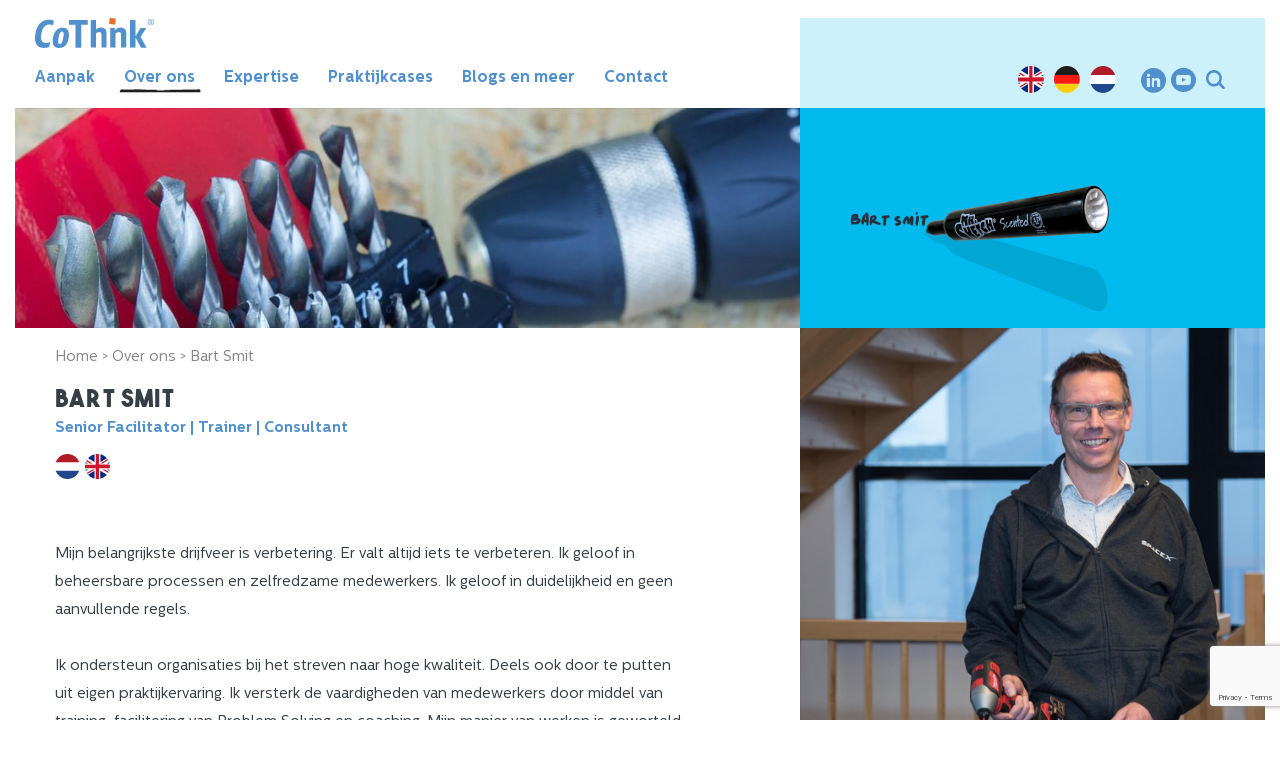

--- FILE ---
content_type: text/html; charset=utf-8
request_url: https://cothink.nl/over-ons/bart-smit
body_size: 85352
content:


<!DOCTYPE html>

<html xmlns="http://www.w3.org/1999/xhtml">
<head><link rel="stylesheet" href="/DXR.axd?r=1_72,1_66,1_67,1_71,1_208,1_205,1_207,1_204-HfbEv" /><meta name="viewport" content="width=device-width, initial-scale=1, maximum-scale=1, user-scalable=no" /><title>
	Bart Smit
</title>
<link href="/App_Themes/default/cothink.css?v=121" rel="stylesheet" /><link rel="apple-touch-icon" sizes="180x180" href="/images/favicon/apple-touch-icon.png" /><link rel="icon" type="image/png" sizes="32x32" href="/images/favicon/favicon-32x32.png" /><link rel="icon" type="image/png" sizes="16x16" href="/images/favicon/favicon-16x16.png" /><link rel="mask-icon" href="/images/favicon/safari-pinned-tab.svg" color="#5bbad5" /><link rel="shortcut icon" href="/images/favicon/favicon.ico" /><meta name="msapplication-TileColor" content="#ffffff" /><meta name="msapplication-config" content="/images/favicon/browserconfig.xml" /><meta name="theme-color" content="#ffffff" />
<!-- Google Tag Manager -->
<script>(function(w,d,s,l,i){w[l]=w[l]||[];w[l].push({'gtm.start':
new Date().getTime(),event:'gtm.js'});var f=d.getElementsByTagName(s)[0],
j=d.createElement(s),dl=l!='dataLayer'?'&l='+l:'';j.async=true;j.src=
'https://www.googletagmanager.com/gtm.js?id='+i+dl;f.parentNode.insertBefore(j,f);
})(window,document,'script','dataLayer','GTM-W4T7RNNW');</script>
<!-- End Google Tag Manager -->

     <link rel="preload" href="/App_Themes/default/fonts/CentraleSans-Bold.woff2" as="font" type="font/woff2" crossorigin="" /><link rel="preload" href="/App_Themes/default/fonts/CentraleSansRegular.woff2" as="font" type="font/woff2" crossorigin="" /><link rel="preload" href="/App_Themes/default/fonts/icomoon.ttf?qtxorn" as="font" type="font/woff2" crossorigin="" /><link rel="preload" href="/App_Themes/default/fonts/Marcher-Book.woff2" as="font" type="font/woff2" crossorigin="" /><link rel="preload" href="/App_Themes/default/fonts/Marker.woff2" as="font" type="font/woff2" crossorigin="" /><link rel="preload" href="/App_Themes/default/fonts/Merlo-RoundThin.woff2" as="font" type="font/woff2" crossorigin="" /><link rel="preload" href="/App_Themes/default/fonts/TheBoldFont.woff2" as="font" type="font/woff2" crossorigin="" />
<meta name="description" content="Mijn belangrijkste drijfveer is verbetering. Er valt altijd iets te verbeteren. Ik geloof in beheersbare processen en zelfredzame medewerkers. Ik geloof in duidelijkheid en geen aanvullende regels.&lt;br />&lt;br />Ik ondersteun organisaties bij het streven naar hoge kwaliteit. Deels ook door te putten uit eigen praktijkervaring. Ik versterk de vaardigheden van medewerkers door middel van training, facilitering van Problem Solving en coaching. Mijn manier van werken is geworteld in gelijkwaardigheid, wederzijds vertrouwen en het toepassen van methodische tools. Door deelnemers te trainen, versterk ik hun kritisch denken en zelfvertrouwen. Ze ontwikkelen hun vaardigheden om problemen, technisch en organisch, van binnenuit de organisatie op te lossen." />
<link rel="canonical" href="https://www.cothink.nl/over-ons/bart-smit" />
<meta property="og:locale" content="nl_NL" />
<meta property="og:type" content="page" />
<meta property="og:title" content="Bart Smit" />
<meta property="og:description" content="Mijn belangrijkste drijfveer is verbetering. Er valt altijd iets te verbeteren. Ik geloof in beheersbare processen en zelfredzame medewerkers. Ik geloof in duidelijkheid en geen aanvullende regels.&lt;br />&lt;br />Ik ondersteun organisaties bij het streven naar hoge kwaliteit. Deels ook door te putten uit eigen praktijkervaring. Ik versterk de vaardigheden van medewerkers door middel van training, facilitering van Problem Solving en coaching. Mijn manier van werken is geworteld in gelijkwaardigheid, wederzijds vertrouwen en het toepassen van methodische tools. Door deelnemers te trainen, versterk ik hun kritisch denken en zelfvertrouwen. Ze ontwikkelen hun vaardigheden om problemen, technisch en organisch, van binnenuit de organisatie op te lossen." />
<meta property="og:url" content="https://www.cothink.nl/over-ons/bart-smit" />
<meta property="og:site_name" content="CoThink" />
<meta property="og:image" content="https://www.cothink.nl/uploads/images/637244499805365412_Bart.jpg" />
<meta property="og:image:width" content="400" />
<meta property="og:image:height" content="400" />
</head>
<body>
    <!-- Google Tag Manager (noscript) -->
<noscript><iframe src=https://www.googletagmanager.com/ns.html?id=GTM-W4T7RNNW
height="0" width="0" style="display:none;visibility:hidden"></iframe></noscript>
<!-- End Google Tag Manager (noscript) -->

    <form method="post" action="/over-ons/bart-smit" id="form1">
<div class="aspNetHidden">
<input type="hidden" name="__EVENTTARGET" id="__EVENTTARGET" value="" />
<input type="hidden" name="__EVENTARGUMENT" id="__EVENTARGUMENT" value="" />
<input type="hidden" name="__VIEWSTATE" id="__VIEWSTATE" value="zXpOL5kxoKw8KtQjbS3o0ARkkL1JwAAr4XzayAXemYHLsTFRR5gjbPCEJixFRmMvH/pq1efx5407vYzdOEYWSJBspRpVYmmNJSAWicNw3Ea3cVvLYQk6IVuS8wpbwW1svFIZeGRylVCIINL9W8U3NxLEc2rlp6+SZF9yCN5anTSt+djUTlyu6/kX5ZTx/ewxdwPALcRtxxhwbn6IlTU5F+FjaYHwD+DbnN8zsPtlu8qzjnpKMwYn/q/54eOyFL7kg05tESAYoC90cniQymHBOeBUOQIn8L2q104rPWgfBilpQwiC5mKNU9MeXnm05+y5xsQamikwPTrNSuBCsIWBttDPRLnc1I7TqiGu9pbAxr1BPdQEx/nTt7S9UZPVSguix0nhbIA3qZqDs9AxDSBrwecEJ2/S4InU0PPAUkXarU05jy0KzdIIJJndz5Ct+QHVhtjYbFG1zuCw7+nCKPz2OyAkCOy31LsXOjeZzzM24wFVQZuOLtoge4RiPmSlOSZR6AbJwf07kbjO0YN/WyyfdWLwGqq773xZGTHZrITIGctOlb83u50Axbyu7umvb/gDOyOszmyE0zfGZ0F9MooyLsqo2jWNt26Jb5MGKaA9tdZ597znoJIIawEfckZNwT/MadYB0WsCds+UzoEc4E3txU2DVgGyLTmRVjIzqmKmZvpRJvO8DWLD/[base64]/2RAVhkOCRpDUSozBfzEIR4rRL2nWFj2p9H/[base64]/LnDzao0jNwb7PdnJc45r78SWarTDIeRwxZpQEnWb6Z+51tAz/aRlfAUsGa6wlnNowsDIwumPFWXqT5+6IC2/FnUYiJwCczG4PWT42ttwE4wp9ns6s5kCMzNJzNyFDAu0zJWq/v1Ht9Sx4+UjcnmhACHfw+FYohRgkOI6G8PF5dPzcTWo5Ipri8QinXHrJ8V7QeExtQVc5rceqSIe/v0qCdZpDoZu35f++SyP2vPC+bp4yvrQC0/KPNxahMlp/BeSaS+KQME0NGqaRWy+C9x19vAVVwPpYvtCJszaMfLmAMly0K1k2II/PXbfa6/u73I3M10vR6qa/tB3Vl7lG5pWb3QsHo9r76OcB9zRW0+KA02zR19FwEueOB21dixmA3p4P5W6FDreI48oP43W7icWd2fl2q0VnTT6JctVzlJ760ZD6FduDfKjRDrOSdgfSTgl/lfsKwM2yUNf6jzG9mDhUCP8FdODN5WfTTRPvPPAVaIYgk/WrfqNyUFva1h+jJXgdjOP5Apd/ZYPgdHKoshFNNZGE0RWJB9xup2iEzkYAbGlDUXOyI+6Ce6KcLEajMJbylHt7+WPIpH33ASyf505de42W2bODX0GdCBKxZph48JSKVRIjiR4M5QL6FV8DO9qVUFdYSkNzUimasb/F1ZDtpaHHBv0PM3izXOcyXyjRDF/x4Eh11ZBU9+RSLi/sOg1Za2g9oTLyG6UJt2nSfUBLQ0oQyaThOm39vd3EDrWLzCSAnvxEyJ43BtHO8YL5X5c3doKEZUx9zGLBjPmHC0g0+9Fj/+svaPDlIFX0v3+gFHGIyl84yVDBnN/DyEnIOiQrH1H4KHuXpoePzwvUxn1PPo4B7ln5Hha0w81u5rZTlNwo4Epo4IuJi0tepKQ9Cfp/I/Q6qLXi+IEnkSxG3FvqlC8NnmEEvHmvvJaO4x+ApgYnKCvFH2Zh9EM2dJOmkXtdbrLLPyFVB/jsd2JRX+BniSneUZ5lBkTpx9trvMfVtGnIJBYZ5Tqmi3K73krLyzfkja3a2M7iaPfVaQgl3BB+SBPZjnHLINgLd7v2TBdFRwGMmFzLatEdwLyF1zsCoL29PLyudMaAYrXA4M6OubPfzM6r1ebEbkmban0QfLcPjCyeEjh4X4zmW6bX4UPhj/6xrg0PlLlKYtPF8hK6kq5hUQkbzEG7Vl2/0SCokZKDJUMiv3V7z56llu1LZVQFcsehaa9bvXXWF0FlCJ8Prt1OgHwK5JatVCs7i9Wn7agobXlFua+UXq11t4f4OJL3v6u46zCEu9d1S+/aTPOKuv+FvpbTYkzTmTGSRd+KcbX9AvNPI5RBmQAyuKsgovOfpSkQAaT01wywKTw7Y6uv9jc60hbfVhIh3lUycBdM7ea0WINdjOaltB2K/HGvJAiaVSOAepzSnnT81CJLWPSCFiZ79I7TizgO+FwX1niAdBiCJt1dlvarOyQU/skmknbyjFl8DpIml81/DG4322w5Rfh+Vl1J5JK07WnglQrKhg++txMnwFr3/4lCEz6Ja6fVsPNzjB1JXYENUjTcx4JNRHxPdd258nmAB3TScW7lUS1OE9f7BKkDtqmxFPHOtMfApYyERibaBIPUSYZo0A37zGF7horad/DqtVqfJLSOnN6YOtAMZWjjov+FxvGzAluScIAwhxhbmdKI2GGuwV5BoM89jd1jDMSjDCJYyIbXHD9GNoPxxDF1bfjyFLLsNs6Pm8qCm+YR4QLSiQmGWUCGB8uOBpP8cFGEclzJsB9sEzNUyBeqHYXUTKYk1idBbGGNdy3i4TNPfM3FlO0sD9tA/UUXJqqF9e+5eViIIssCrohEwJNpcx74BZjwG77LGEUgN4/6T/6nRPJV30ZwNdC8L8NJ7QHG9gFtfl1dnfZxHPxzC9qzwVzFdiEaDBTkgpRAhVNfcSkdZsCyyd2Wrxcd0GqAibnzxPppC/otbxhkDMr509bp/SltkMLVsvO2hTWxF5tekW9xgcD6y2wcH/+BjBznkAta1E8ddoB10SdV3K9LJz39oNML0xG9I91OKSAWgqCnnzpr7HJMMOsr9F460z6dYJMxEN2KxwhWVNlcRfZmVLGaPZeCaFulH16CKqzRWokGC4Kk1IG6eA//pOi51q7AB1OnNLPGjzMz41XTklAAr/MtsTV9222GyCoDPeMhNZy4tUzycK3YuJAudrxh2ryKBNpSpQV3q2Ws1cnNmivU/nHef7kZ+VAtdneoOryndLSPWs8LHv6vGMpf53IEdkSQAcett1LuEC7ke1fmkCkscs7S/oGXreoU8EKZ2g+qrLTzFVPk+bKTVpP/duGPR21w4sB4nN3WutVQKguCYITGAir4fzm4c+4LP8aFW4ZvuzNy181RgZ7iO5WYv0qbdTTjdCVyO9IacgEBM5uo6FQzApCNUO8etVV1yrNmj6/RKFuaIVBHOeolE494hH91xA4KELOxzk/l+9FTkNrpzwkEb5at5VJJNJ1+w0Zd/KNeCZrzKqgJYwVKBX2V51iL662hl8xR1tTVWa72x3YuVhtmNtXNBAqYIJZ9DTmhZlErZc6uPtdb5kxaq67bT1MzUrDUnyXCEynEknoFNLT1F626kkBvzitO4/emOwtKoR2m1jejwkRI1Y1v8ZwxDSp7ObucZuQZPdVRoa5LI9Ghr2KNKvvydGMtMjF0UefvRLt5cxiif60za2Sf8tpX+2V2VQNdYw7qQ+JxNFifljCb5CqErzxkFutMJ12uAEcY/0TcRD1lLkH5NjGCRizi+gfCglokR9Bq/y1p8WbZUK6RXiUWyljC/yg+ay8eVkVtXpGqSfoor45sz+VNjtPeiM76Aw7wW9jIKsW3SOuI6JcO4sfC4ooRhVQRwZr440wr7FFj9Med8ZF3qdF4PCVrKuJsK+TQ7kGHez1H/oK2w7n18V6tTexTqlsIZKOrUHdp13kFuv6X4c79ha4VBDqtZ1p7t3zAv0my/w0C5kytHPISwp3yKw1tSFcKCO3j6OofDakqYBjzKN6gAOnjQQRNzIIBVeAVO4mGY19iFEsDDrPynUNQ14Az15ZrZsKzuVMlffPwd0DS1faQdLdxZnqVO8WgO6Y8i/5//95HuNXTxIQX47Xa49W3VPU3GTsS3mcXZFEIJ5riU7iuSOODENCIut/l+Ly09N6bDySunLLNo0cpCpPFoSnuok3uIyawH+Nr58A3/IZjtFPjh44JVckn8vTUjuoK+vXW8Ya1UJrc5qf8CedpdWC0plASleUhQONK3IofMaZk4HpKHFXLaHdm7yXqa5Lx1pDVBUCkchzzlSdBa7IPQIqg7/b47CFWV/[base64]/A1KCm1iiTdsbVx6q+jN5eDghg6kP8nwHRc52vs8SoauLDGG2pP1zNtrmsfZydm6QMLreau4PyQcth4387lqZBjqIpP7Iykj7hjyN7nR7BYpIuHgsJb82CNKCvnIJRri52c/SpUI/4f1ftC83dxLtmQxCivuxIM01goxgKslcYMgeqIZBuoXbxLai+mE8r6zU8ffbLU/qW0MZFrDv+XpvJPukZaxiFR1qfQc4f8VAJ9xoHMFMDAjSr5Pm0TQEZ9fMtN/kw1GVnQRCYBLwxYC9Tm3JNagjy80o7Ipa/UqAQiVU4M5w2l5tjFpZPn/gB5jyUErbOA5HRuNQ76xRGijYhVJE6pd1BP4d5RduxqkkwXfjhIEqIqdv8ahHc0niLRy3xVdfA/hnvXzXgb4sDHHhtHCcZbnGDNBQmnekPT5YtgP5J+Gu79MMjDjnwbEPtYx+1BXj8elKMOKiFw0tjBf9FbxONeP/K7BloyAxnHDeP9cvmGXHR2IUrEssPQQFnnRGSviDgz9yrVADBbv6+0Bej7RBD7kQfDMGf4tJOWdjoK1wzDJzQL6PNQQ+oOliwXbmm29YM7oVdiVR1oRDcuRRxrV8TFn0/[base64]/GiQPOvj868xkyUIPmEXU784Cg7lQVOiHnC4OdT/VpJOWouUaHQSOQQ/PsVF5QLXDTGSfeEU2eopEPMIay4GYvx81EF5azU27Z/echOQBNVv6bwUceYPJZPYLdcI/eYjkZ+N+yQ/eea/drECLsO+tlub7yVZ920Uzyn0zSkInAd5b5dPIy3IP7nkCJW2yKwi98QyNrTtjz22jmgz0iNy4zITM7jlNdLfRLSArAW/wxzJJkKrbxGm5sNOsPs46voJqsX4Ann0soVxM7JMROo7yz7cv3PufkP0uxPCR5WjFTmw9/J7fgShjGlWmEeLqY9WPrOwmfEJaYzLqP7EofL2OxYgDkBHiMZcTK+0nG0cVlgfoCuG375GzeQoDTLiozGvBB1aunonGr4GfaoKMAE2QwaMGnfFFMM6GjL943mYFUh6VvPmfvphO+tGNu8/CHRRcKZH2Y374jvUl2Uv3WJRZKsRnqH1Y9rBJBq6/5ZRyXx15re5Pq0sDO4omB/reZVcVHK5tU8NmpOP0dgnF55JJrwSGrM6LMLOPw68/pe53IX0t3OuYI3UljA0s6SQYiq481s036DSdxJMlKZVdscBO3vDnrtf4oA1SABBqhjYAHlzxn8OoMKsVhm7Smme3g1LsJbyBMEaup2K2LppOquam8xIOkQ8bEWAki49p2ui0HLbJ9kwsLkt/qBTj4aQAbawPZpzIzY4LpMhX0NEDwJcanXtSa98Byk5DBixvLF5ZqXYE+C/MheZgw4lz3RhsbiD1np49X5Zt+lSJztkzI2PSDMbN0WbqpaXjS+oeN15P3YxeysBbgELfVs+0JJfuj7yWf6AE3txO8tx1SQgtyzLglC3mP60KAbQLwcqlaSxfS4m+swMF9zgUyTp+LdYL1EPqQ1PLpqC5ja0tt3e7HJU8Y7+JDfSxe/iTgV2jmMKTNtwIPe6xSWh5Vwc/Xes1/rx4qOCmfyqWbt6jmEr2yVeQXOujmATQ4D1YsgTpDSFz9nVfN5lum976DxZsiFrnrt7t6WUjA/ltnKBOGp2q8v8qfXlZrHmXnsl2TBhfWMUjAPhFmzK3r7oPFIJAA946fBSv6aDYgBhsSctSneqZ+ce1Vk46NLxKwdRlxYpDlokmtQDHQxH1F+kzeBdDPCggO7ScxTbH9AAdccPLu0rmYYhKj1Q/q6iKVdXBd767vXfh7tUv/qdw++UMciWS7HXg+Xk8z6GlEK4Ipkx5Me7F8VAlmmy9dLBN3mSWBtin8t4SS7n3wc8C3VoW51MjMLTs9p247FDnJqr7cEI6pXPA9lsyVFQjmrYwH01J10HNVQ2XHl8uCl9KbEEM/DFPh+GzK+EUgNZYj9WSzg3WR/vXYOpzSQ7ZA6juDaIpDiBl8hawzBBCAA8qtQ1m+6q3N2LMYgaV6bK8IsVkaIeQYjjJt9sAaTi0UQZMxHjw7pi3IaKrXuOpHldiANixGeszc3wnovoXw4rXKMhVHSbdHfUNum4JZrWQ7EWkHaWHo+IZhftxv2ajRm3s6OFWifdJWYeN+4y3VRYveN8gC5OUOnVlx/n3bB0Vd7xN5Y6lodJRkj6Y0TnKa729HglZfrI7aeK1jjhRK6dD2mEcn0o+b8iM0FHpp5NwCZkGJd2EuBLkiFPhx9V0l0sHRpWjxFMQkpdBotH0Np1NFSIozBbvNcOE0ErsnOWNGW8Fk0bEr6bR1hqv9U6c4ZrpC634xe2YqU2G3i/nm1gcxmwwWOOJeJwIWdDEmuwBBSp89kdvTmAOLiXK9lVFKncqP8jp/jQ7Svmo1cIKRglsjvYhQq92JjeYaLPU52zSu4EKVAOX/0zpbJGL16ZonqRv1UNDasdlRSGrn8H5+hymkqO0I19rzPBrEOmGbm9fHc+gXmUhN0pHaPjyYM4SVWv8hgE3zupg78/7+4EuPELr8hBUQWNX/cypmQfXws7J8kpK4gEBjgymRztG68tXSATfAql5yZb8n3LpzbC0qXGU47reLwTkv3zq6oN8ZFvvxpME6Kr1H63Gv8RFyobE/QHLb7bTCgeMH47sN7QLyfaKciWvwbG++qVcgvjDLM+SN6W6wmHvyP4WRNtzAO71F6G5qiYWR6PZb4XLgJCGAWzhuV4Eddnx1S4ZwrzWZvmD4jkQGXGjt3NMB2pBtmU8LF7OfbfmNOBI79U/yPf5Q3HNnv/8XCbZ/QUw93fJVTpjyFOoW0FeU7julZjqe1bWws/BnSkUuvhwvv9pQuirNbS/a474WoePzGcHK3bOGCsJ9riOK/SahAD51TuABRRnHot5/np7o4TpC6QGpFaeCfC0rJG9abhZG/WrcHQZc/QUfReE0XEfSCzuh1eJAmDm525yJJxN8Rwj1UAQrHtq+BifkWOJUM40mmYfYNH4U3enpV+q/KQUNVdiopjYJ9b+3WKTkuWkkBIecaVxYc2uZtAXoWVkv+5qON7Of8yKhvEUo/j/5OeZhV/IWo8B71WTsv/fYNd2j2gheZvtmW/lmWbo67Lv5olx0oKciMTeBD2cuIxhAlWImMnRqrugizJA/MpJ6I2KgNn618bSgzAtgAi7aL9QRk8SU0IjLeMJ/[base64]/DG8SWI6qJZ1I4I6PKiwkidDoxB6GhhRI09NWJXUszVtZwQjg5/DIszJuS1YuwSPyNyAlNNcaRAW1ujkEzh/Ugzl0myyRYU+xzqTBo1AfuD7+Ix+8uPLqPEuOro8LYBmcAcXUIfOIxw4E+2M8ASEG2tPJbs6R+RbXGbwIst5GBqsgDsXx/lgigF/ockEfIUA4MxdxkLiNKQSI1DO8dffXBTPF3a/M5CNuwwCWapwK7xcvgHhaJT6Pddw7QZh/8rA5lLG2ww+oiY3bdmgAnjWQ/UAbtZwFmMPlesG+++bkzzzBsFdGPYfQZm0kh+otLqLqy+E44rzy/BA+eyum9BofuYtI1YdT/VQt3bDAVJd19Y0wQXSzA9BtQ9mF3NK0HzZqGGmnfUWT6dC8ft/XkVsCgfpv+TKtVAdxmzTX8gSrpHPaRYuCdz8pptI2W1esVtkf90Ts0qw9vf3JLsGvUZEkCPB0P+OgBPU+2MSMoDbv+ZDQBXwCcyPO9lDvtNdkZdwqAfvlc4BNlApXJMG6pG7T64gTaXU/[base64]/xTTx0zepFTBaPc0+sZIp0D7PBnAEsXfstfd6VtY50Kg/rTXkTTGE8cLtXbiWG5uejLVvrJSsWPbS+zENK7CtY5Va6p65kFpu6OFccLBtp5OAs6FzBGPPeVNoYOpH6tLBifenObJYEUMMMLhZc6szBY7Jz+PmaQxzQb5FRWj4q5MXeuA/0RXpZh/q76D0aZS/E1jKiDbCO/8LVY4ZuzwJcNkmYfsdOXzmS9z7UyUjRncb4DYFFph0+ZtObHDQrfvSZMHuFcQ6+/gcCg/vy8fcJmrI61uOOtadUFA9groWthknlePGuKAR26+NIOeUEVqlC53yJmhKAcvBhMZ21vVpj408LaEnvlQ9svt9W13XLqJV2gPd3CF6OefEBI7UyXPq7Dk1yqrIAnjUMZbI4kQ8X5hW+Qfn0b8IaFF19NxxDPusQpljmSMLZvOvqhEQ+iparCYoI0CKiVzDe/we5tS6SyB72bw/nx5xyHTGsUE+QBER5B0MZ1T2y3+kxh7CHnI9yN8bB+ZHNkqxq/ZJZolMLjI9+JOGNR+cpqNGGMW2Fp1yUKMYmwS1grPQmBDBa0FXC/zIpCrO5ed0VOz/Je0o1Tg69I65AINQep+VBjvnc/P8Yh0iJl7OcJCe0ahV6+TaXa4Fx1xwK/uJyPNIeW9MhnMIcu3NMkxaGQcZpleUeJoy3b8m9o42E7ya3WIpVKSd3FfooDsZqP5l398RCyGN7VEtnH3P5DFGfqudhKVTVnXZ3ooumCjq1k41ezX2vD7WY+1M3jSSAjerbk5O+WloZrqlf1p0xQlUitZy+pSZybxIggQme2Evbe/[base64]/jCxz+f+ci2iGgh+g1QIDbcFpni01B+UHopecuGmeleLH1cgLyI6VAm56AXU4wyr4JCpJqH09yCqYB1Lk6mCpZfa1CBGa+gs0YwN3azL+CK934weeBWHAqvMc4NMiiqJ08fgkHHVX6W4uAuE1QoM/N4yVBNI/42NnCV41PBTAddesmWpyVDVS800x/6BGVCyebGuvDUVI/eDgHr+MVXAMSLuCqDc9Lc4tN0QvHbC+2gzwZDe/Os3ppTYFPxgCZqsYuiFFLzzRsGdOYbxqQvJHpP55FiYFATr2mRG8oEaqz5cPkYeCXENKJskOd4NYp3lsu+wRQlmcMgcLJfPKghhHyluM2GhE7rlPFP3W6WWfWIbE4RobjqMN4wOgzgz6uHnbUdw53j6VA2sB1s1FmI/98ghC3Vq/jWzT04hxpc7L+hgIy/LucGuYW6MdIb0OG/2E+YtoaGsLSL/H4uMBh/erMZ01OpAhcAEAJ9a9Kw2c0Kr0p1eOVHbOjZ6SC2L9sOiKmNnzhl1gZHiFzr9GrSeo3tdhz6Ee9SgnPsMDvQg46DrCQ86eeEOmlA84H6bSlzXqdnG6EfMU4Z1VXz97F5BVscXsYJZwWbdfF//AcLYZ5WQP+xuDvYCJ9XllrId4oacncauXvKenIiRp3pm2NC79R/0p/RRbNlYBQ377k3RzyDZ/eJ/m0rqAKtJFj8HfVFOSjodazg3pwAnBV6xtVTOEHjuo0C3+NL9z6Z2WAiYzoaAo8UUcYI33MQnAiVwiyLVLSWVIDOQXyPL/wqVeoYu7ThgJ9Ql7Ud7WN8XEdKswQVfdmWKCcunGH2PNg02b6CvFyObqWDcbSR2qNEimkn1pqBYC0gtzinviKCUgKjcp1rYfKybMADLGkuDYXXcmW3ZRu4CLWSUvK3allNS0RToI7zDFH6847OppMkZAevVeL97/R85nwS+eivpLzKKJ7zfMwoZlS7j8+O/Y036n/lJ0kD62G/TDdVwF3KXS67fvWXbk2GTcotJ06NEsm//pS6gyAqy5KxY2Tmm56hBpoEjHRaEgGBCqSwqtX6IoUyHCMi3nWDk79B8gvc6Bym0QVIQ/YvqhgrdBk6n3Goj3mUGWlj0Hy2mRbrLl28GejvRAU9Xc0Jip18Ld9abxa1Ffq/V//uyOQZUBQD2BjlvjTbsXupWCawWVUOMG0dQ/cF9YDEaXU4Lb0FIw9DcIaQnXgW7fPVV0ZgVMAOKtjzmzbM2Ow/bWaY2AeAGXFLXtxf4wnP4/56TWrgilV2LRP2k6gR1GMvFso5sbpPj48OZcOpr9fdRdQ6w0v06nJrx3M+MOMF7FI32zWAU1cPsHE0Xxsd0+YqfWkbXwYKEEZexGJ5nGCAiB/g/SPh0f26qB8FjZb+O5sNvqXCAOV4rTD30BeIfs8Na9LBVSqbDMLv3EtJB6cuXlM1DnP+xvCUtYvYYxWO39gVyBgDxaylX68YnDM2lPHXYEXx2cRpgnpL6IxMG5ZXGzsZa1cYvcSMevSHSsDZXnEQusAfEdH40CQiEJv+t4JC5fnWWdO+Kz/IsKv0GMveGvY6zmncFtBgzPjV1KVTvwCroTQyasw5sqtIJlWMGnaM8gR6vLqbQdnQ2cyIeDL+MI4BtCDjLvYOqryjQhO0soR0li0O7PxbLtwlEIOJ/3TyuS1CytMmMZm/y2wq7RocHDrn1Q9L0fcE7f+V+MdUPwr+sJXSxNxzV34NrwU0OYxRFC2Kwh0KdSyJs7DiXKTKrFeVaqzweWdSfGYwzW2Mq+g1Vll5XvSdUWzuyTGYAdT/dhtOT4MOyxkp/HG70lKWefmEtso44AkLmXcCu5cKZ0QWlFcESV3i6VHcZy/Q5qMrUziIXyPwlDr9T6h1dzk82EKh1BiaeMTWr5KGGgCWarY5OMlgFKAesBf1YkORtvbiNt8W4W+w+PiSaXgYw2/GLBVULTon+xBNQecj6MQndrSTYBEKzw/uw+tMfWyZco5g02z4JF0/3/NW+m/r1wF3v6VWOGTxN/5tJBmVuZcpmeBiLgzrZZXC3s8W4dw2ci0q/E3qAz0znMcgW8+A6ZWVjpVAgFHpiHGRYXKeCURkcCCKK/JYY1oRHaLPs54R4C5exg3/Lzy4LDFl/l/9hXmlEL+UONPcEbIefhTTyUQTwsy/Y9CVNFw0lUUXk7VqvqUi+5sgaS9K3AQwD/YREgjQaqENnnyXyaUp8RoKPizt9USu0t7FSVWNI4Wf8GKBpQ3I7zHe1roCdeeC/99FeNnV8lPjYiQRf6iq6VBUcabfdz9C4Q6nEVnJDJfxPVDfk/cZ2oqGu3D4Lar/nJZSJlQibVL9IwEIAO5vm4nxhF7S7Cf+jpwVbBDe5rgm4XY7EeiaKZFh4ukVODhGGoZZuXeVRzHgu7ysLOtjzi+o99KMGq2WVzda+UVn8OV45c/XqU3BzZY3k9zeqZMwoZtw/nT70z1s6S1YVCx7PamkqDN2tr2Ngv7il/gs2evWcCz1B9XYrUDcLXy+MFskJo9iuJykq5BKvV42WSHzBa9IgaUNxOlE3zvfYscHZyqfNEZsx3jXH1WA3ECf+UcX2hNVs4CpsP2ljMEVRBzKuDc3HXnASMAAIFZ+CKHocZ0/DH8CEIsvF8knMg7WyLgWVrQMmz5YvO3plyowNNFbGQvUDq9rzjiUgRDVATFRMeExILXb9zQjcCq3DAAm+j5sEvx7F1PTKGHYhlIhXOc2CMGRpLlqPKe3uDCp4JBpRWzzwoyoRIArx/bGiSCyJXmGSJYgM/J/flubV5Hn7Qoo6mM/MbGzL2cvWJ7MTGLgqqsvlD49Yl2Dth3OHnsewPpkul90gVjTQ3rdKSY5Y7xrFvgyot1qxTkIv3mpRSlnXvPGjydJVPWt2FjBrCrNDbBogOVB1zyaX2eUCDlf1WVl4l4aQfgSmOhoAAJyIfPj/DU/XgWID5SMO9DplJ2cJAgUwIZwD4v6szlk74+pCnz0vpUf5TLAmCvOUUaFf0PD5iJ2sG4LFy/mNYllF/JY+VTqSBhTBjdoEiKsRbZP6JGmoldH8z2ex4GAHnOIQxicSQpeKGcYZrIMOuwMPnm269zIn0SftvTeSPo+ygraYpIatZ75soUzqxiYtXFllG5+AH5jyB6NlhU9hGmHXAuenaHwpg7aMTwFLRRrWK2L/6+55lJJpRpKRuK3xnwakVm+yZ+GqFyr6C01zJAJ23zdLWC9Ho4Cobvz7qlo/vp/qvkpiWuyDUf8MEYYICpSrQLFxQTO1QFB9U/oFDgDpeZsQ62HJwF+UOeQsYatutxu2FMThQBDvwvD8a/51UXcT9RnTIhH/6HWGX5CsSWFmAd4BVqNJH/Cp3ykvhAGUzPGvJ88oKvikwvoWgAJ70s9BHclcz15UyB+EG+NfML61hVvZct7kpZnoswwZR93fHK8TQX5sd9uujM+UQsx53M8o3V78/cVF8AQ/Gr7XxsYpBeWFscm4E8YHcERwRysGP3Bv6Hl8Djjl7RFmY0j2PJYZjn+B8zIWYFzlV3bsrfNLIdR5F25TGI5vNT18/uss7DvCzHMNusdxCsKLTgZhHGx8ntPDYRti+ZkMCQvN32KAvEYlOJKmbVqz1anaoQK8/GE9+x16HYHj/[base64]/wqYblzztuhxmamIk4u0BtTkrZPPgd0Pd5aqqsqM4a9S35hel305eqzGkeEkKi+vb2CWntJZVj1tbnwmxSidTKOGQmS5WbrrZUJ4C89MkpCpjjp8Ir92uOYzUimfUYjYX+NOWDdgR58Ataoug1aDxJTFUSzoVCHoZBi6hZT+/6QG/0bmD7ahISYNGA0om8Dx6NOt4XchREruhOZD0ZMOPBewXd7il/z7TEm+z8R9YLTWyccn3MmVmw0TXKcGjw2p5G6MOLaIewy57Pcf+BJe+o+eIHJO/cDmr8RBqwNmExCVgi13/41fsulOGwRKIGgorOnt+cnOXM+d7SlN0hz7e5L53y+G2n9l4QaCEP3mDdI7mN0KvdifZXvSopwVT2MZiDxcO5wMf8eugkz+XEMA6iZoaWW6EyzAEwfTFzJ0UR2mxdg+yJd6yFsBG8zNJI1KEUQ8F5NPkvPOQr1bLPg0+XKljKWB9+o/9YNWJAarq5STalTwDQXa3pG7jwjREtgyCajD6vBVw1BajtEEu4TRznvrrcRmOIFCDet/2ZSorFI1cPe2L2uqVw2m+zodNaH3fKjjKrohPO406rlqqMy2tq3Iwmxu45xYMtyPaFoz4BT9SN/mymoP+RZtSATog9my+De7o0TN9umoCojFuGVxaiJjj+5of+bpjStJyU7ea+hFOVArxV18c7gfAssA7G4qBqRBWjyucQW/GawIckQpD+AR2DjB4Vn8oPbG/lQ/19drl7gQDysPTlAuGBpgDp3zId0d84SiJYc+yo+BxKqK9Rm86bscf8R3n/CX9BEXwXhQSIBvou5Js6bPY03Peda2EIFQ/DyN/k7nyJtXAsV6SAm6N8uDWM7Vm9Pu3U2nacvweYXoi49OioS/GzZJALVHPaAUUyqsGQe8khNO1hLHCEXjPqqXrJVx7wNivQLdf0VH+i2MuXfI02xc1VfEvc7DAV1AI+Hw9tU3D8BIwK8yclBvTltF8jYTSlxjXj3hwOkAFHocgCzCdpkcgJop9j2jnoJmv94SHgUiCSJAZOSsEUDOF0LoL4J9HuNqxKKRESESTnUdi1iDh1Qh/a71av/odfwC71TvJLnC7toQvwDykZWf+m+RXapOXzXMkvPqHidFQqe8OcIuiKMaxD1UmTVTkUBYdXrpMN5m+r+ozjCk3ecaNXqUe76u/PnWKD9B1yejWk17vGcA198Owgr5h8yWYfGpBB83WjLLn6tOhvNp+6T4j9ou1JV1S7q1eGq7VUwlB5ADmIoPl7L/c9oQdr2lSe39Dl20T4oX/IJrUoVqXWFDlmoyqJQ8EZ4nR+Sd4B185L89nn961qRgRkQX8/13A/vJz15WJ4RZ0vQjJm2OLbXU0vmsI30JyB84Sy1Ooftn0kcQKufm/xvhvgFnwMbTO9Zh4Dp89Ve21M13v9+HhlFww88pkVB3BVdr8Hxxg6Hj62pEmh9lczFujUU73kbq7sPYNEqc+/U/8I94Vwrcu6FdUxouenkLSg11v9DoPZ7zGxQZYReOACj/9YP35DFB9xLTbbFuoAv5hiF/GV7J5fNqa0GppYLX6UMG8O3ToQN6J7dlGD4j2MipawUimsZIwMby66zAmtICduv5FHGaSh7BGdzuEBzwHvslVrj56LPjTkiyTo2hbmTsHrURe6frf0lhXX57PwirWRIJA0IJlYAxj/EUYoYLNTQiWGmuunzqauybWyGV5ROgE/rylzfapZK3Plla4NgiMAu8T+GA0mw+Zv5Ecvdnx6v0r1/TV5882GQXmDC0IeX2fX48AqgesBWLuv6nQWbbp7Zxx8dtPYX+1syCuE0opExzAf/3MVakJQwH2oHOPezte+IXep0IJ35vXqueMJYeLLU9gFFxncuMIZ1CZn+13Goprqlkhss9ZaTJzkkRqKC4wn1qiXFExkIsIgskiBAu/V4o+IIF752a3HXQz4tuinqCfI6OHsRHnLkmOuyKemAfMEcztCAjO6sB0HCRd+LkFzvpanRBgjvZLXgOev8NZuZfr/L5abaNlpHO/IEucVDV7O/fr3vJLYsUZMsQnX029Rij4N7pbWvD/vbl6UyL+345SVsIj6SvNHznEZCOzIGFr++8vhxtjO+f3bIsML5tuF9whr9XRtrksxpyZc8+UWD4XRllQ6xL4CL8IzESk4vo4M5zIPoiL/o/Ou+ZL1KntzaqZ2v2oM23hs0gYIQh59ncJkobs/sVam96mmgKAR/7zRNwiDuCdlnErA8r1AzRL/Ic845zYe5C1Lfl2aXPZEZNxyKdayA7uer5xIiQQSux+QB52bXajA6N4vZsHbppHcq6XFFPbhB06zJfW4J2OQxED/6LRYfGwS6jt6K0hz6ahu455hNd2v/cINAUMXzsfanH4BFw5f9EXtqcWXDHoiIc+/qYEZsB2baIbqZb1zYb0ZhdWID4OTJt+Frl+AJONIUNIFfPVtdEFFAOM3RrhgShrMb16y5BydbZU8eTStpT4x/NHhiWrgb48ss1EJtqK5pK8GesOxdQW6NL6hML6n/Mf8scX0l/s9o41bzFZj8lp0yFNxcqFa/U2iqkKQlnMp23maAh2ZnF1QNTiBTeZpkse6NAOAM9Sbf9Tey+V41D4uTdGIngcuWKm8MkPjX5ZW5drgMQSNOIAyJ0tYJcCfKqRWcFbMSkLCMlM0w23FQpvKxRwWHmfDwIyJh8pNHQtm4q8UlSk3SSbRAHeQAKFQcl/KuIbNAN4/UghFMJSg3SwOWwGC5Exu3Mvjmr2qqN/IgOsOcQIyTf65p53l5qyZpLxQJGIUuDcM6J4/9OYgj1XUu4DMBwfW0QLyazWBbexa8Zmkhs6P1s+DaRqijiJ6CMkm5O79zvaKa2TW2YTsTVE4YhPamfolDBOYev3n23OVFAPEp20tpv3tQZhbVT5FGEr+FBVWXj5JCLx84WySa97cPJ9RUmHNxWF6lb/5uf0GydLzX0vT0/fnWpLYPwaLtbWQ8G+jZMLJbw3wYyoqrrZT25nfiIvatL2Go1G3F6hIIW7NpzBOXXiJMr+2Dus33pDNxgDeoCtkYC1pv8wqEZDY1TEXER+sGuJtDTJiYe6XiIwyOCGLQIKnGd6TQ6+ePYE4VQ0/rZlTgeH1qUn/aLWOiOFZyEkvunPxyl2VrnIDnbpvMclPhvkOYR/ROiQKDl1y+XS8YthItoe1Tgd1Lr+0BvDq/hOKxOyhWy1hsheSQiSKJaj417A1eoaR0pGH+2vkIIMXskbRoQ2QOm4rI/Zyo8mG0kHVFgtcW6HwswuFaUjky8aLOH6tBwdpzBBmyJNVXjJRh3YQVcoxC//lorDtmLON+lNOWLkq0LFEO6n+cKkUid92HHxgNig2TPPpk3KPSnDGgcpBGkOV9B3+qCNeO/0CS4pfMFp05bdnMcgLA2B4aIu1arlghjb0Ex3/73PhCojTN+IawcekXbOVhZrzoCq/fTskU5QuKEm25AGs/dRTN2XiZGbILnrZTjQO5g/L4+Bh8K4MqCEm+6YQsmGj1rD2Vl4MjbFr61/mQ0gQyGf9zPl47wKpebHNm6zp2w8yOfAdcZh1cyOXqsRBug8e/0eIhTFMPl0aaEbZxr/ITD0RADi2Fn6p73bLpCD0aijU8w31de5BTL04yIFekBHWZ0w0Goz2FXONt8q7siB81ZEFD/G6QkjgGkTtZrTbANL3f6MswRre7Qee55nUbjYd5wJie91mIyRxkpm6UHfQIe0In2D17WTdw3+FYjUeunmhtRjRCoTAR6AFrWM416qiIbJYRlpXEuQr8WdJ5N1UfHlFoDiXHKrE8Erta38LcX3bRBzOMSEshsyQ8bExaGTS/DWH0wJ4ovXWq96K/Nm4UpZMF7vSvEV62H/iR7ejvazTaOvAeUJMsi21cytLijbBQ9o9SdABRuMLOPM6JVuPmZCVe0TB9Q+1hQNdIDZJpg1lNWTAknEqaXCWlQACzVv8Knnx/HNRdM+f6mCK/X0Da71SqCzNqr8awE9KC8qC2wui4lCzkV3uQpaYiAvx43Wg6R23JTciuKpCJBUMnlvdR4V8RCELBHbRppgDTpSh5YGspLW65VF3W2tz9+7uH0+jGik+SWoRcaSO4tZt0mqEf0m1mMHfURRWyQMvNvH+GLTeC2YSbOo14E6o3GgZe7QAlP48bykGdB+SkUQBj/Xf/xZ5c2xMfGlmLGmgPpmbacUr4uuV0vjnaMFMzz+PcaM/uc+reYuaq/DZBxjguXCWd+mOTztXTG3FSPgg5g+t+r+vnqS8V9YAbI+HgahvE0XfOJS/wFJ3tfQCKIv6sWGrY+PWWfJfFdvHyr0xojjW4WCEA6JjpF1j37WPzjSD5TvIkKAg86+tCy6x0dcxIkpyJu40HSgmpadABBQAbI0EXofXXNc5tI9o9B2Ktdyzjz43fDPMoSo8vLHJgf9XHd0sYlQqGudr3m+XtzE1zwHST8NJPJJMlY9ph/11dY2+r3YnlRF2gKksPNJhx7V/balsPYSiy73O+fj4pv+eMaPxKnyuhH+2u952i5yEI6oJ3ZncVrFMALrJvTRKfZ2PGWkcdmFYd8pcg2d9dwAo3gx/gzvzCD5FuybCOr31jb+vDurVd7JtjuwDRnVLU7bHuVNgJvtCSfpUdqKaYdl5kO1amhVtRmSkZCV1w8UMaH307c0fylMqFZwNOGxsBSBdkycBkYdECze647VnPX3cCcCDfubLmXnKla4WVY2Md1CrBmYwrZgcGvx+iwRFXC63gVNJ6/B7NDCoiUTIhI2e7V7C35PbwjwgnYSvk7K6on4IYn5fIKKSKzjcbY8Czm1FAguQF34lPLlUYZ183V+6ekpwNhH/u/aP7BjaIglE0F1aIHedlFmCkOQRPqmfmEQ+K7inTupVCgD4KmEOTODHrKwL5NPQf5FpkYUjsFvCruWWUSzyiStm8xvm1x4gDEAb6oMAXpjFlg7xFOODuFdbRlGhXyHE1GC/WmePsyFHoFIXmEr7h3pWNxHuWKcNgnKIrhMDSU0Nw8AtlXdvJDYkhAjzg8yFCMBE/Zs9XXzUc0jO0mkBYfONO0V6klgIMzeSAdQGOQVJbZNw4FiDCuYN+lPsZM6jDybXbouujILtlSnZFLIYauX/WToNiJ+jd56hZdJmXFKm5JIU5eTkZ0ZEw7R69kFESP++ZBQm+DDP+4QGYhjDSGieaptAI0BaLVtTviO0agxn2oduDSwI+bcF65DUqLafx/pOUlHfumC1wuMZefixZogBMCcZOh8wrR8H/sCu6GmHelmOEmZKA8PfglqZCFmhLRBOe57i1m+D+PerBYDWSCEwfpuQsUorrrBKgh/WxdYuvuKGaSPxtWbk3brwQl2Maexrby7I8Dev2K6qh2FFkZKuwNz80GV7z8STnH5U/5xtUbd38S4hlRmlhTdfL5y4FcPHqJIcHgfY/S5pSBGIBI6nNPvDidkwluHJiL9kjrRcS8210XFGU/zdnrwGHhXPLXqnZRGW4IPj/aszkDuB8rFg8J20hQPf3FHPDQvEy3X2PeiblWhmxV8/xp8Lt62QBNgM3xkWeyumkR/[base64]/sgXDq3V1z1bObh4d2OrS0ziyVgWxVkEdgn90pBbtTCZilV8rFyO8OnGAT9xQSGcJLb1xmKix5L3rPsYl5v5K7fZHDzw3ckNgw1dLwLkVejWNg6QtHfxbuJyMgGxTNXeB0XLYiX/qXbWGe+gQxvxcUoA/bMMRPn9iSEhg44hBOW466NtyPErZMvm1ls0mV6NC97jLuUg7FK6ZMV/AsnmI4ODt7LFLea6SUuT+znl8RE/bM2xlKuaRlCztKco++2AYyZa+i/ATW+KsfBvxDqrPMivLO8jYsE3u0dq6taHVUfe8NhMNJY25ZKY5QMDg3oPmvLgcTn2UDLYac1+PyhMNaRB5zu7ag5hDhX0AS9vJN2nwYwp5xjYNdS31rLKzzK/LT88Qy6loWQdeTgT9rYiFb+c8ua2ga0Jc4MsP4XvpsNv9V9M5xjQW2R/WInvUzDLQfHpIvHmFmYwYG/QqNj91vV0MLeEGVpisBjov+ouCEolWDXXsH/bQB8iigFrmBsxIoszkopT2CoVPYMtGcjoOzEOFS7Y/UkzfZH0IYoneyuPGmDi2W2RP7txHPyUDqOFeGoWKZu2p5NRrblCG9/lHWm/4/[base64]/br3JOqLuDrZDSVJ2uhZwFoTRWINTfvcqhuB14y0fgBu/[base64]/u522vbAgpjHtohqt9F9MdyGtUlsL1Ro8Nzpp321gyQ5CoOOJnQJjqFANmk9dpgKs7YuN8kx57lKmuZvAzB+CS7bJwUokx5Xst+gOFBWuu1IEsH05CDADIQ/puNFCFxkO96FJQTA6x/jc4bo9dw8M0gyQAVA8/vQPQHKA/U2CIzjxzxNBEQGfoOSE1zfT+kDr/AayxWq701EuGGIIERAeYVUyLmUaO8ZPM4nDRrsgD5ZqoPk/J2x0zwdTj73dxKYtj5e9PhAICA23Bnc3fTsk7eabG7n5t7NLdFptVq4pkgt/OhpDrTxT4CEgKjUDuhn5u2XTGXfogi24ytYUn2fu8N+UXn/xx4c+29bnDOPva3fep7fH/ZaDWVGBA3W5I0qmRfT0AZ3tdqIDxcIf2fwu8g6bGMdNw4rUycvFomikoIraF8gcted6PBhZLA7JJnlQb3zzc8UJCtvalBLJn2U1mVCqhYrIyvUGGM00vbDser5wP9IGo4+uQtNm6PxFsXWG+OEsD0aRZ0hmaZt7d3Y1Hf7wpq/8WlFqW9L2EOTRV+K1C+yW8AjUCSk2wdhNsbjz8Q+hhgBqsa13TqJpFEbJSyPkEuqS6FoXqoaSlNlkDrPBAzj7Qq7m/6cinLzVsXsfPIN1jY7Y+ijmsfKY4rBeohcioazqC9nd2D77/wVKg+wIJKt6qwsVwfqK8xNkPyefn38QoNH9G44P4vanSgFuQCO1yO1M7TFbNEcXpld713jRZdZcZU5JxIerQJhjRH6nByjSmyxgbL0H7viWb/YfgGBzc3rWIEk7KF0xznHyMNYrKOGCCcaC6y2nf56fHeehLgFsQmambXC87+aGgO7dOeWUR/A1aFM9Veh0SRLStKo3db6TGKfuPj2pjDO+gsWVPgVfFRZ+dWCeYME+h5TVIux/ErT/y1R1esg4eH6XAqQ0xSig08/EW9AfMmOPnmEZudUKhP3yW0ua9PVx27h4JGtohPmm0MwjGRaX+BQcAUme1SqvxrgfFjpDBt2jcWUT3585AZHNo7ny9dmmiPJyru5BScZXCZj9RWq9iauyFaMG9NSNfKB3V6qn9o4i6Aw6IlO7pYQV1pcEVZOFpVdqJvGWoZrDvje3o+A5cAA1NGAauICOEh/xMFPRP6BXwq0V5zPa8hI5gKLf6OEKJ8Ap0wgbjx9y3+zWXRQ0qS1aFHHmc7lb9qafDzdsyG1JXaP4bnExfMPCgRFxUmvLWpqM5e3AjOBMp7tU+QO2xMJdpOjyJ5PuqZkTW8jnDrVV0q9sQMsFN4ypUc6Tc8vlU/[base64]/[base64]/qW4FWuJbTvODQ4DnHG8I9DS0ltdvjgNvrKKDME2W4TF/OqKqnwSWkYvK7hoO39tl04UuIWT6EDikzB2AlIpCaZa4qbO3KW9f+6vBQWDdDulajekSlBaAesJhD+7ViLjikp+W4XRi0GPXiA=" />
</div>

<script type="text/javascript">
//<![CDATA[
var theForm = document.forms['form1'];
if (!theForm) {
    theForm = document.form1;
}
function __doPostBack(eventTarget, eventArgument) {
    if (!theForm.onsubmit || (theForm.onsubmit() != false)) {
        theForm.__EVENTTARGET.value = eventTarget;
        theForm.__EVENTARGUMENT.value = eventArgument;
        theForm.submit();
    }
}
//]]>
</script>


<div class="aspNetHidden">

	<input type="hidden" name="__VIEWSTATEGENERATOR" id="__VIEWSTATEGENERATOR" value="06F84D56" />
	<input type="hidden" name="__EVENTVALIDATION" id="__EVENTVALIDATION" value="tPu1LBoZXzcrXcB7DJYdN/QSsWXHq5PxPLffahiQMPlw//CWzvGOrxhB9q2S9/+MpC95fcYDHum73+aTrQc3bdUR/MrC4bsg7hyntQZXDGEC3L6nKU1mgB5XpsYmeggT5A41USNN9MmHkdnV1Wu4GpuQkSr3Qcu5XnEMxmR393OUVl0EiyVH7EXr48wemHNQsFTkoql465ii+ljIdxzPm2abH5CxBGZbg1V+FEBeCaI=" />
</div>
        <script id="dxis_625290407" src="/DXR.axd?r=1_9,1_10,1_253,1_21,1_62,1_11,1_12,1_13,1_15,1_39,1_181,1_182,1_180,1_186-HfbEv"></script><div id="pcAlert_PW-1" class="dxpcLite dxpclW" style="width:200px;z-index:10000;display:none;visibility:hidden;">
	<div class="dxpc-mainDiv pcAlert dxpc-shadow" style="border-style:None;">
		<div class="dxpc-header dxpc-withBtn">
			<div class="dxpc-closeBtn">
				<img class="dxWeb_pcCloseButton" src="/DXR.axd?r=1_87-HfbEv" alt="Close" />
			</div><div class="dxpc-headerContent">
				<span class="dxpc-headerText dx-vam"></span>
			</div><b class="dx-clear"></b>
		</div><div class="dxpc-contentWrapper">
			<div class="dxpc-content">
				
                    
                            <span class="alertHeader">Bijzondere middag over Reliability & Maintenance Engineering</span>27 juni, unieke en gratis NVDO/CoThink middag. KOM samen met collega’s en/of relaties. Leer/discussieer van en met de sprekers. Thema's: 'Rol van de R&ME’er - Essentieel voor de bestaanszekerheid - (max. 30 aanmelders+kortingsvoucher)<br />
                            <br />
                            <a href='https://www.nvdo.nl/kalender/27-juni-reliability-en-maintenance-engineer-essentieel-voor-de-bestaanszekerheid-764/#signin' class="btnGrijs" >Inschrijven/meer info <span class="icon-pijl-rechts"></span></a>
                        
                    
                
			</div>
		</div>
	</div>
</div><script id="dxss_2140226366">
<!--
ASPx.AddHoverItems('pcAlert',[[['dxpc-closeBtnHover'],[''],['HCB-1']]]);
ASPx.createControl(ASPxClientPopupControl,'pcAlert','',{'uniqueID':'ctl00$pcAlert','popupAnimationType':'fade','popupHorizontalAlign':'WindowCenter','popupVerticalAlign':'WindowCenter','isPopupPositionCorrectionOn':false});

//-->
</script>
        <header class='volgpagina'>
            <div class="hamburger hamburger--squeeze">
                <div class="hamburger-box">
                    <div class="hamburger-inner">
                    </div>
                </div>
            </div>
            <div class="mobileSubmenu">
                <a href="javascript://" class="btn btnGrijs"><span class="icon-pijl-links"></span>terug</a>
                <ul></ul>
            </div>
            <div class="menuPart">
                <div class="wrapper">
                    <div class="bigCol">
                        <div class="logo">
                            <a href="/">
                                <img src="/images/logo.svg" alt="" /></a>
                        </div>
                        <nav>
                            <ul>
                                
                                        <li><a class='' href='/aanpak'>Aanpak<span class="icon-pijl-rechts" style='display:none;'></span></a>
                                            <input type="hidden" name="ctl00$lvMenu$ctrl0$hfMenuID" id="lvMenu_hfMenuID_0" value="2" />
                                            
                                            
                                            
                                        </li>
                                    
                                        <li><a class='active' href='/over-ons'>Over ons<span class="icon-pijl-rechts" style='display:inline-block;'></span></a>
                                            <input type="hidden" name="ctl00$lvMenu$ctrl1$hfMenuID" id="lvMenu_hfMenuID_1" value="3" />
                                            
                                                        <ul class="submenu">
                                                            
                                                        <li><a href='/over-ons#hier-staan-wij-voor' class="">Hier staan wij voor</a></li>
                                                        <li><a href='/over-ons#onze-mensen' class="">Onze mensen</a></li>
                                                        <li><a href='/over-ons#partnerships-en-netwerk' class="">Partnerships en netwerk</a></li>
                                                        <li><a href='/over-ons#klanten' class="">Klanten</a></li>
										
<li><a href="/over-ons/referenties">Referenties</a></li>

                                                        </ul>
                                                    
                                            
                                            
                                        </li>
                                    
                                        <li><a class='' href='/expertise'>Expertise<span class="icon-pijl-rechts" style='display:inline-block;'></span></a>
                                            <input type="hidden" name="ctl00$lvMenu$ctrl2$hfMenuID" id="lvMenu_hfMenuID_2" value="4" />
                                            
                                            
                                                    <ul class="submenu">
                                                        
                                                    
                                                        <li><a class='' href='/expertise/faciliteren'>Faciliteren</a></li>
                                                    
                                                    
                                                
                                                    
                                                    
                                                        <li class="trainingenMenu"><a href='/expertise/trainingen'>Trainingen</a>

                                                            
                                                                    <ul class="subsubmenu">
                                                                        
                                                                    <li><a href='/expertise/trainingen/sector=chemie'>Chemie</a></li>
                                                                
                                                                    <li><a href='/expertise/trainingen/sector=pharma'>Pharma</a></li>
                                                                
                                                                    <li><a href='/expertise/trainingen/sector=food'>Food</a></li>
                                                                
                                                                    <li><a href='/expertise/trainingen/sector=manufacturing'>Manufacturing</a></li>
                                                                
                                                                    <li><a href='/expertise/trainingen/sector=infra'>Infra</a></li>
                                                                
                                                                    <li><a href='/expertise/trainingen/sector=energie'>Energie</a></li>
                                                                
                                                                    <li><a href='/expertise/trainingen/sector=high-tech'>High-Tech</a></li>
                                                                
                                                                    <li><a href='/expertise/trainingen/sector=telecom'>Telecom</a></li>
                                                                
                                                                    <li><a href='/expertise/trainingen/sector=it services'>IT Services</a></li>
                                                                
                                                                    <li><a href='/expertise/trainingen/sector=overheid'>Overheid</a></li>
                                                                
                                                                    <li><a href='/expertise/trainingen/sector=branche-onafhankelijk'>Branche-onafhankelijk</a></li>
                                                                
                                                                    </ul>
                                                                
                                                        </li>
                                                    
                                                
                                                    
                                                        <li><a class='' href='/expertise/advies'>Advies</a></li>
                                                    
                                                    
                                                
                                                    </ul>
                                                
                                            
                                        </li>
                                    
                                        <li><a class='' href='/praktijkcases'>Praktijkcases<span class="icon-pijl-rechts" style='display:none;'></span></a>
                                            <input type="hidden" name="ctl00$lvMenu$ctrl3$hfMenuID" id="lvMenu_hfMenuID_3" value="5" />
                                            
                                            
                                            
                                        </li>
                                    
                                        <li><a class='' href='/blogs-en-meer'>Blogs en meer<span class="icon-pijl-rechts" style='display:inline-block;'></span></a>
                                            <input type="hidden" name="ctl00$lvMenu$ctrl4$hfMenuID" id="lvMenu_hfMenuID_4" value="6" />
                                            
                                            
                                                    <ul class="submenu">
                                                        
                                                    
                                                        <li><a class='' href='/blogs-en-meer/nieuwsbrief'>Nieuwsbrief</a></li>
                                                    
                                                    
                                                
                                                    
                                                        <li><a class='' href='/blogs-en-meer/blogs'>Blogs</a></li>
                                                    
                                                    
                                                
                                                    
                                                        <li><a class='' href='/blogs-en-meer/whitepapers'>Whitepapers</a></li>
                                                    
                                                    
                                                
                                                    
                                                        <li><a class='' href='/blogs-en-meer/webinars-en-events'>Webinars en Events</a></li>
                                                    
                                                    
                                                
                                                    
                                                        <li><a class='' href='/blogs-en-meer/downloads'>Downloads</a></li>
                                                    
                                                    
                                                
                                                    
                                                        <li><a class='' href='/blogs-en-meer/rca-software'>RCA-software</a></li>
                                                    
                                                    
                                                
                                                    
                                                        <li><a class='' href='/blogs-en-meer/stiften-post-its-facilitator-koffer'>Stiften en post-its</a></li>
                                                    
                                                    
                                                
                                                    </ul>
                                                
                                            
                                        </li>
                                    
                                        <li><a class='' href='/contact'>Contact<span class="icon-pijl-rechts" style='display:none;'></span></a>
                                            <input type="hidden" name="ctl00$lvMenu$ctrl5$hfMenuID" id="lvMenu_hfMenuID_5" value="7" />
                                            
                                            
                                            
                                        </li>
                                    
                                
                                
                            </ul>
                            <div class="taalSwith mobileTaal">
                                <a href="https://www.cothink.com"><img src="/images/talen/engels.svg" /></a><a href="https://www.cothink.de"><img src="/images/talen/duits.svg" /></a><a href="https://www.cothink.nl"><img src="/images/talen/nederlands.svg" /></a>
                            </div>
                        </nav>
                    </div>
                    <div class="smallCol bgLichtBlauw extraMenuContainer">
                        <div class="extraMenu">
                            <div class="taalSwith">
                                <a href="https://www.cothink.com"><img src="/images/talen/engels.svg" /></a><a href="https://www.cothink.de"><img src="/images/talen/duits.svg" /></a><a href="https://www.cothink.nl"><img src="/images/talen/nederlands.svg" /></a>
                            </div>
                            <a href="https://www.linkedin.com/company/cothink/?viewAsMember=true" target="_blank"><span class="icon-linkedin"></span></a>
                            <a href="https://www.youtube.com/user/cothinkmotivactors/videos" target="_blank"><span class="icon-youtube"></span></a>
                            <a href="javascript://" class="btnZoeken">
                                <img src="/images/btnZoeken.svg" />
                                <span>zoek</span></a>
                        </div>
                        <div class="zoekContainer">
                            <div class="zoekVeldContainer">
                                <div class="zoekIcoon">
                                    <img src="/images/btnZoeken.svg" />
                                </div>
                                <div class="zoekVeld">
                                    <table class="dxeTextBoxSys dxeTextBox box dxeTextBoxDefaultWidthSys" id="tbZoekterm" style="color:#363F45;background-color:#F2F2F2;border-style:None;width:100%;">
	<tr>
		<td class="dxic" style="width:100%;"><input class="dxeEditArea dxeEditAreaSys" id="tbZoekterm_I" name="ctl00$tbZoekterm" onchange="ASPx.EValueChanged(&#39;tbZoekterm&#39;)" value="Zoekterm" type="text" style="color:#363F45;background-color:#F2F2F2;" /></td>
	</tr>
</table><script id="dxss_1999184938">
<!--
ASPx.createControl(ASPxClientTextBox,'tbZoekterm','',{'uniqueID':'ctl00$tbZoekterm','stateObject':{'rawValue':''},'validationGroup':'zoekForm','customValidationEnabled':true,'isValid':true,'errorText':'Invalid value','validationPatterns':[new ASPx.RequiredFieldValidationPattern('Invalid value')],'display':'None','nullText':'Zoekterm'},null,null,{'decorationStyles':[{'key':'I','className':'dxeInvalid','cssText':'background-color:#EFA3A3;'},{'key':'F','className':'dxeFocused','cssText':''},{'key':'N','className':'dxeNullText','cssText':''}]});

//-->
</script>
                                </div>
                                <div class="zoekButton">
                                    <a class="dxbButton dxbButtonSys" id="btnZoeken"><span>Enter</span></a><script id="dxss_2008563558">
<!--
ASPx.InitializeSVGSprite();
ASPx.createControl(ASPxClientButton,'btnZoeken','',{'autoPostBack':true,'uniqueID':'ctl00$btnZoeken','serverEvents':['Click'],'autoPostBackFunction':function(postBackArg) { WebForm_DoPostBackWithOptions(new WebForm_PostBackOptions("ctl00$btnZoeken",  postBackArg, true, "zoekForm", "", false, true)); },'validationGroup':'zoekForm'});

//-->
</script>
                                </div>
                            </div>
                        </div>
                    </div>
                </div>
            </div>
            
    






        <div class="volgHeader">
            <div class="bigCol" style="background-image: url('/uploads/images/crop_637189953488605241_Bart-Smit-320661118_bewerkt.jpg');"></div>
            <div class="smallCol bgBlauw">
                <div id="typedtext" class="typedText" data-text='Bart Smit'></div>
            </div>
        </div>
    





    
    <div class="kruimelPad">
        <div class="wrapper">
            <a href="/">Home</a> > <a href='/over-ons#onze-mensen'>Over ons</a> > Bart Smit
        </div>
    </div>





        </header>

        
    <section id="personeel">
        
                <div class="bigCol">
                    <h1>Bart Smit</h1>
                    <h3>Senior Facilitator | Trainer | Consultant</h3>
                    <div class="talen"><img src='/images/talen/nederlands.svg' /><img src='/images/talen/engels.svg' /></div>
                    <div class="intro">Mijn belangrijkste drijfveer is verbetering. Er valt altijd iets te verbeteren. Ik geloof in beheersbare processen en zelfredzame medewerkers. Ik geloof in duidelijkheid en geen aanvullende regels.<br /><br />Ik ondersteun organisaties bij het streven naar hoge kwaliteit. Deels ook door te putten uit eigen praktijkervaring. Ik versterk de vaardigheden van medewerkers door middel van training, facilitering van Problem Solving en coaching. Mijn manier van werken is geworteld in gelijkwaardigheid, wederzijds vertrouwen en het toepassen van methodische tools. Door deelnemers te trainen, versterk ik hun kritisch denken en zelfvertrouwen. Ze ontwikkelen hun vaardigheden om problemen, technisch en organisch, van binnenuit de organisatie op te lossen.</div>
                    <br />
                    <br />
                    <strong>Expertise: </strong>complexe problemen faciliteren, trainen.&nbsp;&nbsp;<br /><br /><strong>Achtergrond:</strong> HTS – AOT, bedrijfskunde, Reliability Engineering, Asset Management.&nbsp;&nbsp;<br /><strong><br />Krijgt energie van: </strong>verbeteren met een passie voor techniek en proces .<br /><strong><br />Vrije tijd: </strong>hardlopen en hondentraining (Boxers.)
<br />
<br /><strong>Neem gerust contact met me op:</strong>
            <div class="persoonContactGegevens">
                <div class="col33 shadow">
                    <span class="icon-telefoon"><span class="path1"></span><span class="path2"></span></span>
                    <h3>Bel mij</h3>
                    <a href="tel://+31 6 13 13 79 78">Tel +31 6 13 13 79 78</a>
                </div>
                <div class="col33 shadow">
                    <span class="icon-email"><span class="path1"></span><span class="path2"></span><span class="path3"></span><span class="path4"></span></span>
                    <h3>Mail mij</h3>
                    <a href='mailto:Bart.Smit@CoThink.nl'>Bart.Smit@CoThink.nl</a>
                </div>
                <div class="col33 shadow">
                    <span class="icon-linkedin"></span>
                    <h3>Connect met mij</h3>
                    <a href='https://www.linkedin.com/in/bart-smit-problem-solver/' target="_blank">LinkedIn</a>

                </div>
            </div>
                </div>
                <div class="smallCol bgGrijsBlauw">
                    <div class="personeelDetailFoto">
                        <img src='/uploads/images/637145140153524448_KHF_1019V-ic.jpg' alt='Bart met' />
                    </div>
                    <div class="persooneelDetail bgGrijsBlauw">
                        
                    </div>
                </div>
            

        

    </section>


        
    

        <section id="onzeMensen" class="bgLichtBlauw" data-rel='onze-mensen'>
            <div class="wrapper">

                <h2>Onze mensen</h2>

                
                        <div class="persoonContainer" onclick="document.location.href='/over-ons/ron-vonk';">
                            <img src='/uploads/images/637244498380112895_Ron.jpg' alt='Ron (nieuw)' class="fotoMobiel" />
                            <div class="persoonInfoContainer">
                                <img src='/uploads/images/637244498380112895_Ron.jpg' alt='Ron (nieuw)' />
                                <div class="persoonInfo">
                                    <span class="naam">Ron Vonk</span><br />
                                    <span class="functie">Managing Partner & senior Facilitator</span>
                                    <div class="talen"><img src='/images/talen/nederlands.svg' /><img src='/images/talen/engels.svg' /></div>
                                    <a href="tel://+31 6 13 14 09 72">+31 6 13 14 09 72</a><br />
                                    <a href="mailto:Ron.Vonk@CoThink.nl">Ron.Vonk@CoThink.nl</a><br />
                                    <a href='https://www.linkedin.com/in/ron-vonk-1445271/' target="_blank">Connect op LinkedIn</a>
                                    <a href='/over-ons/ron-vonk' class="meerInfo"><span class="icon-pijl-rechts"></span></a>
                                </div>
                            </div>
                            <div class="persoonMotivatie">
                                <div class="postITContainer hoekje">
                                    <div class="postIT klein">
                                        <div class="postITTekst">
                                            Lastig probleem of Complexe besluitvorming? Bel mij... 
                                        </div>
                                    </div>
                                </div>
                            </div>
                        </div>
                    
                        <div class="persoonContainer" onclick="document.location.href='/over-ons/monique-halmans';">
                            <img src='/uploads/images/637244499386233503_Monique.jpg' alt='Monique (nieuw)' class="fotoMobiel" />
                            <div class="persoonInfoContainer">
                                <img src='/uploads/images/637244499386233503_Monique.jpg' alt='Monique (nieuw)' />
                                <div class="persoonInfo">
                                    <span class="naam">Monique Halmans</span><br />
                                    <span class="functie">Finance & Control</span>
                                    <div class="talen"><img src='/images/talen/nederlands.svg' /><img src='/images/talen/engels.svg' /></div>
                                    <a href="tel://+31 341 49 35 34">+31 341 49 35 34</a><br />
                                    <a href="mailto:monique.halmans@cothink.nl">monique.halmans@cothink.nl</a><br />
                                    <a href='https://www.linkedin.com/in/monique-halmans-cothink/' target="_blank">Connect op LinkedIn</a>
                                    <a href='/over-ons/monique-halmans' class="meerInfo"><span class="icon-pijl-rechts"></span></a>
                                </div>
                            </div>
                            <div class="persoonMotivatie">
                                <div class="postITContainer hoekje">
                                    <div class="postIT klein">
                                        <div class="postITTekst">
                                            niets mis met check check dubbelcheck, count on me!
                                        </div>
                                    </div>
                                </div>
                            </div>
                        </div>
                    
                        <div class="persoonContainer" onclick="document.location.href='/over-ons/jan-willem-vernhout';">
                            <img src='/uploads/images/637244498973337123_Jan Willem.jpg' alt='Jan willen (nieuw cropped)' class="fotoMobiel" />
                            <div class="persoonInfoContainer">
                                <img src='/uploads/images/637244498973337123_Jan Willem.jpg' alt='Jan willen (nieuw cropped)' />
                                <div class="persoonInfo">
                                    <span class="naam">Jan Willem Vernhout</span><br />
                                    <span class="functie">Managing Partner & senior Facilitator</span>
                                    <div class="talen"><img src='/images/talen/nederlands.svg' /><img src='/images/talen/engels.svg' /><img src='/images/talen/fries.png' /></div>
                                    <a href="tel://+31 6 13 14 09 79 ">+31 6 13 14 09 79 </a><br />
                                    <a href="mailto:Jan.Willem.Vernhout@CoThink.nl">Jan.Willem.Vernhout@CoThink.nl</a><br />
                                    <a href='https://www.linkedin.com/in/jwvernhout-problem-solver/' target="_blank">Connect op LinkedIn</a>
                                    <a href='/over-ons/jan-willem-vernhout' class="meerInfo"><span class="icon-pijl-rechts"></span></a>
                                </div>
                            </div>
                            <div class="persoonMotivatie">
                                <div class="postITContainer hoekje">
                                    <div class="postIT klein">
                                        <div class="postITTekst">
                                            Hoe moeilijker het probleem<br>hoe meer het mij motiveert
                                        </div>
                                    </div>
                                </div>
                            </div>
                        </div>
                    
                        <div class="persoonContainer" onclick="document.location.href='/over-ons/désirée-veldhuis';">
                            <img src='/uploads/images/637244498694984379_Desiree.jpg' alt='Dees (nieuw)' class="fotoMobiel" />
                            <div class="persoonInfoContainer">
                                <img src='/uploads/images/637244498694984379_Desiree.jpg' alt='Dees (nieuw)' />
                                <div class="persoonInfo">
                                    <span class="naam">Désirée Veldhuis</span><br />
                                    <span class="functie">Facility-office assistant</span>
                                    <div class="talen"><img src='/images/talen/nederlands.svg' /><img src='/images/talen/engels.svg' /><img src='/images/talen/landkaartjes_zuid_afrika.png' /></div>
                                    <a href="tel://+31 341 493 534 ">+31 341 493 534 </a><br />
                                    <a href="mailto:desiree.veldhuis@cothink.nl">desiree.veldhuis@cothink.nl</a><br />
                                    <a href='https://www.linkedin.com/in/desiree-veldhuis-97643897/' target="_blank">Connect op LinkedIn</a>
                                    <a href='/over-ons/désirée-veldhuis' class="meerInfo"><span class="icon-pijl-rechts"></span></a>
                                </div>
                            </div>
                            <div class="persoonMotivatie">
                                <div class="postITContainer hoekje">
                                    <div class="postIT klein">
                                        <div class="postITTekst">
                                            ik regel de zaken met een zonnig humeur en een muzikale kwinkslag...
                                        </div>
                                    </div>
                                </div>
                            </div>
                        </div>
                    
                        <div class="persoonContainer" onclick="document.location.href='/over-ons/alex-brouwer';">
                            <img src='/uploads/images/637244500153220194_Alex.jpg' alt='Alex (nieuw)' class="fotoMobiel" />
                            <div class="persoonInfoContainer">
                                <img src='/uploads/images/637244500153220194_Alex.jpg' alt='Alex (nieuw)' />
                                <div class="persoonInfo">
                                    <span class="naam">Alex Brouwer</span><br />
                                    <span class="functie">Facilitator | Trainer | Consultant</span>
                                    <div class="talen"><img src='/images/talen/nederlands.svg' /><img src='/images/talen/engels.svg' /><img src='/images/talen/duits.svg' /></div>
                                    <a href="tel://+31 6 54 28 88 34">+31 6 54 28 88 34</a><br />
                                    <a href="mailto:Alex.Brouwer@CoThink.nl">Alex.Brouwer@CoThink.nl</a><br />
                                    <a href='https://www.linkedin.com/in/alex-brouwer-62574667/' target="_blank">Connect op LinkedIn</a>
                                    <a href='/over-ons/alex-brouwer' class="meerInfo"><span class="icon-pijl-rechts"></span></a>
                                </div>
                            </div>
                            <div class="persoonMotivatie">
                                <div class="postITContainer hoekje">
                                    <div class="postIT klein">
                                        <div class="postITTekst">
                                            ik ben de grote broer van Sherlock Holmes...
                                        </div>
                                    </div>
                                </div>
                            </div>
                        </div>
                    
                        <div class="persoonContainer" onclick="document.location.href='/over-ons/rené-obbes';">
                            <img src='/uploads/images/637608364933297698_ReneObbes480x.jpg' alt='rene480' class="fotoMobiel" />
                            <div class="persoonInfoContainer">
                                <img src='/uploads/images/637608364933297698_ReneObbes480x.jpg' alt='rene480' />
                                <div class="persoonInfo">
                                    <span class="naam">René Obbes</span><br />
                                    <span class="functie">Facilitator | Trainer | Consultant</span>
                                    <div class="talen"><img src='/images/talen/nederlands.svg' /><img src='/images/talen/engels.svg' /></div>
                                    <a href="tel://+31 6 53 34 05 08">+31 6 53 34 05 08</a><br />
                                    <a href="mailto:rene.obbes@CoThink.nl">rene.obbes@CoThink.nl</a><br />
                                    <a href='https://www.linkedin.com/in/ren%C3%A9-obbes-6685928/' target="_blank">Connect op LinkedIn</a>
                                    <a href='/over-ons/rené-obbes' class="meerInfo"><span class="icon-pijl-rechts"></span></a>
                                </div>
                            </div>
                            <div class="persoonMotivatie">
                                <div class="postITContainer hoekje">
                                    <div class="postIT klein">
                                        <div class="postITTekst">
                                            “Hoe meer je doorkrijgt, hoe meer je gaat zien… en dat gaat maar door!”
                                        </div>
                                    </div>
                                </div>
                            </div>
                        </div>
                    
                        <div class="persoonContainer" onclick="document.location.href='/over-ons/menno-timmermans';">
                            <img src='/uploads/images/crop_638606257183081101_menno-2.png' alt='' class="fotoMobiel" />
                            <div class="persoonInfoContainer">
                                <img src='/uploads/images/crop_638606257183081101_menno-2.png' alt='' />
                                <div class="persoonInfo">
                                    <span class="naam">Menno Timmermans</span><br />
                                    <span class="functie">Trainer | Facilitator | Consultant</span>
                                    <div class="talen"><img src='/images/talen/nederlands.svg' /><img src='/images/talen/engels.svg' /><img src='/images/talen/duits.svg' /></div>
                                    <a href="tel://+31 6 40 07 73 93">+31 6 40 07 73 93</a><br />
                                    <a href="mailto:Menno.Timmermans@CoThink.nl">Menno.Timmermans@CoThink.nl</a><br />
                                    <a href='linkedin.com/in/menno-timmermans-1724502b' target="_blank">Connect op LinkedIn</a>
                                    <a href='/over-ons/menno-timmermans' class="meerInfo"><span class="icon-pijl-rechts"></span></a>
                                </div>
                            </div>
                            <div class="persoonMotivatie">
                                <div class="postITContainer hoekje">
                                    <div class="postIT klein">
                                        <div class="postITTekst">
                                            "Weet niet" is een prima antwoord...
                                        </div>
                                    </div>
                                </div>
                            </div>
                        </div>
                    
                        <div class="persoonContainer" onclick="document.location.href='/over-ons/henriëtte-hop';">
                            <img src='/uploads/images/637244499982323106_Henriette.jpg' alt='Henriette (nieuw)' class="fotoMobiel" />
                            <div class="persoonInfoContainer">
                                <img src='/uploads/images/637244499982323106_Henriette.jpg' alt='Henriette (nieuw)' />
                                <div class="persoonInfo">
                                    <span class="naam">Henriëtte Hop</span><br />
                                    <span class="functie">Sales & Marketing</span>
                                    <div class="talen"><img src='/images/talen/nederlands.svg' /><img src='/images/talen/engels.svg' /><img src='/images/talen/duits.svg' /></div>
                                    <a href="tel://+31 6 27 20 39 45 ">+31 6 27 20 39 45 </a><br />
                                    <a href="mailto: henriette.hop@cothink.nl"> henriette.hop@cothink.nl</a><br />
                                    <a href='https://www.linkedin.com/in/henriette-hop-cothink/] ' target="_blank">Connect op LinkedIn</a>
                                    <a href='/over-ons/henriëtte-hop' class="meerInfo"><span class="icon-pijl-rechts"></span></a>
                                </div>
                            </div>
                            <div class="persoonMotivatie">
                                <div class="postITContainer hoekje">
                                    <div class="postIT klein">
                                        <div class="postITTekst">
                                            Great results are achieved with Teamwork ..... makes the Dream Work !
                                        </div>
                                    </div>
                                </div>
                            </div>
                        </div>
                    
                        <div class="persoonContainer" onclick="document.location.href='/over-ons/ilse-goedhart';">
                            <img src='/uploads/images/637244500664237111_Ilse.jpg' alt='Ilse (nieuw)' class="fotoMobiel" />
                            <div class="persoonInfoContainer">
                                <img src='/uploads/images/637244500664237111_Ilse.jpg' alt='Ilse (nieuw)' />
                                <div class="persoonInfo">
                                    <span class="naam">Ilse Goedhart</span><br />
                                    <span class="functie">E-learning developer</span>
                                    <div class="talen"><img src='/images/talen/nederlands.svg' /><img src='/images/talen/engels.svg' /></div>
                                    <a href="tel://+31 341 493 534">+31 341 493 534</a><br />
                                    <a href="mailto:Ilse.goedhart@cothink.nl ">Ilse.goedhart@cothink.nl </a><br />
                                    <a href='https://www.linkedin.com/in/ilse-goedhart-7ab39976/' target="_blank">Connect op LinkedIn</a>
                                    <a href='/over-ons/ilse-goedhart' class="meerInfo"><span class="icon-pijl-rechts"></span></a>
                                </div>
                            </div>
                            <div class="persoonMotivatie">
                                <div class="postITContainer hoekje">
                                    <div class="postIT klein">
                                        <div class="postITTekst">
                                            transfer van theorie naar jouw dagelijks werk...
                                        </div>
                                    </div>
                                </div>
                            </div>
                        </div>
                    
                        <div class="persoonContainer" onclick="document.location.href='/over-ons/martijn-maas';">
                            <img src='/uploads/images/637244499646819559_Martijn.jpg' alt='Martijn (nieuw)' class="fotoMobiel" />
                            <div class="persoonInfoContainer">
                                <img src='/uploads/images/637244499646819559_Martijn.jpg' alt='Martijn (nieuw)' />
                                <div class="persoonInfo">
                                    <span class="naam">Martijn Maas</span><br />
                                    <span class="functie">Geassocieerd trainer & facilitator</span>
                                    <div class="talen"><img src='/images/talen/nederlands.svg' /><img src='/images/talen/engels.svg' /></div>
                                    <a href="tel://+31 (0)6 20 60 96 63">+31 (0)6 20 60 96 63</a><br />
                                    <a href="mailto:martijn.maas@cothink.nl">martijn.maas@cothink.nl</a><br />
                                    <a href='https://www.linkedin.com/in/martijn-maas-riseofraven/' target="_blank">Connect op LinkedIn</a>
                                    <a href='/over-ons/martijn-maas' class="meerInfo"><span class="icon-pijl-rechts"></span></a>
                                </div>
                            </div>
                            <div class="persoonMotivatie">
                                <div class="postITContainer hoekje">
                                    <div class="postIT klein">
                                        <div class="postITTekst">
                                            "Het ingewikkelde eenvoudig maken, dat is creativiteit"
                                        </div>
                                    </div>
                                </div>
                            </div>
                        </div>
                    
            </div>
        </section>
    




        <footer class=''>
            
            <div class="logo">
                <a href="/">
                    <img src="/images/logo.svg" id="footerLogo" alt="" /></a>
                <p>
                    We solve problems and<br />
                    teach you how to solve them
                </p>
            </div>
            <div class="smallCol bgBlauw">
                <div id="footerPostItContainer" data-rel="4" class="writingPostITContainer">
                    <div class="postIT">
                        <div id="typedtext4" class="typedText stop" data-text='Zullen we<br /> afspreken?<br />. . . leuk !'>
                            Zullen we<br />afspreken?<br />. . . leuk !
                            
                        </div>
                    </div>
                </div>
            </div>
            <div class="wrapper">
                <div class="col25 shadow">
                    <span class="icon-telefoon"><span class="path1"></span><span class="path2"></span></span>
                    <h4>Bel ons</h4><a href="tel://0031341493534">Tel +31 (0)341 49 35 34</a>
                    
                </div>
                <div class="col25 shadow">
                    <span class="icon-email"><span class="path1"></span><span class="path2"></span><span class="path3"></span><span class="path4"></span></span>
                    <h4>Mail ons</h4><a href="mailto:meerinfo@cothink.nl">meerinfo@cothink.nl</a>
                    
                </div>
                <div class="col25 shadow">
                    <span class="icon-locatie"><span class="path1"></span><span class="path2"></span><span class="path3"></span></span>
                    <h4>Stuur ons</h4>
                    Mariënhoef 9A<br />
                    3851 ST ERMELO<br />
                    The Netherlands


                </div>
                <div class="col25 shadow">
                    <span class="icon-locatie"><span class="path1"></span><span class="path2"></span><span class="path3"></span></span>
                    <h4>Bezoek ons</h4>
                    Mariënhoef 9A<br />
                    3851 ST ERMELO<br />
                    The Netherlands

                </div>
            </div>
            
            <div class="wrapper formWrapper">
                <table class="dxeTextBoxSys dxeTextBox box dxeTextBoxDefaultWidthSys" id="tbRecaptcha" style="color:#363F45;background-color:White;display:none;">
	<tr>
		<td class="dxic" style="width:100%;"><input class="dxeEditArea dxeEditAreaSys" id="tbRecaptcha_I" name="ctl00$tbRecaptcha" onchange="ASPx.EValueChanged(&#39;tbRecaptcha&#39;)" type="text" style="color:#363F45;background-color:White;" /></td>
	</tr>
</table><script id="dxss_253301040">
<!--
ASPx.createControl(ASPxClientTextBox,'tbRecaptcha','',{'uniqueID':'ctl00$tbRecaptcha','clientVisible':false,'scStates':6,'scPostfix':''},null,null,{'decorationStyles':[{'key':'F','className':'dxeFocused','cssText':''}]});

//-->
</script>
                <div class="col25">
                    <h4>Stuur een bericht
                        <br />
                        <br />
                        of schrijf je in voor
onze nieuwsbrief</h4>
                    
                </div>
                <div class="col75 formContainer">
                    <div class="formLbl">Naam:</div>
                    <div class="formField">
                        <table class="dxeTextBoxSys dxeTextBox box dxeTextBoxDefaultWidthSys" id="tbNaam" style="color:#363F45;background-color:White;border-style:None;">
	<tr>
		<td class="dxic" style="width:100%;"><input class="dxeEditArea dxeEditAreaSys" id="tbNaam_I" name="ctl00$tbNaam" onchange="ASPx.EValueChanged(&#39;tbNaam&#39;)" type="text" style="color:#363F45;background-color:White;" /></td>
	</tr>
</table><script id="dxss_937144806">
<!--
ASPx.createControl(ASPxClientTextBox,'tbNaam','',{'uniqueID':'ctl00$tbNaam','customValidationEnabled':true,'isValid':true,'errorText':'Invalid value','validationPatterns':[new ASPx.RequiredFieldValidationPattern('Invalid value')],'display':'None'},null,null,{'decorationStyles':[{'key':'I','className':'dxeInvalid','cssText':'background-color:#EFA3A3;'},{'key':'F','className':'dxeFocused','cssText':''}]});

//-->
</script>
                    </div>
                    <div class="formLbl">E-mail:</div>
                    <div class="formField">
                        <table class="dxeTextBoxSys dxeTextBox box dxeTextBoxDefaultWidthSys" id="tbEmail" style="color:#363F45;background-color:White;border-style:None;">
	<tr>
		<td class="dxic" style="width:100%;"><input class="dxeEditArea dxeEditAreaSys" id="tbEmail_I" name="ctl00$tbEmail" onchange="ASPx.EValueChanged(&#39;tbEmail&#39;)" type="text" style="color:#363F45;background-color:White;" /></td>
	</tr>
</table><script id="dxss_1728514112">
<!--
ASPx.createControl(ASPxClientTextBox,'tbEmail','',{'uniqueID':'ctl00$tbEmail','customValidationEnabled':true,'isValid':true,'errorText':'Invalid value','validationPatterns':[new ASPx.RequiredFieldValidationPattern('Invalid value'),new ASPx.RegularExpressionValidationPattern('Regular expression validation failed', '\\w+([-+.\']\\w+)*@\\w+([-.]\\w+)*\\.\\w+([-.]\\w+)*')],'display':'None'},null,null,{'decorationStyles':[{'key':'I','className':'dxeInvalid','cssText':'background-color:#EFA3A3;'},{'key':'F','className':'dxeFocused','cssText':''}]});

//-->
</script>
                    </div>
                    <div class="formLbl memobox">Bericht:</div>
                    <div class="formField">
                        <table class="dxeMemoSys dxeMemo box memo" id="mBericht" style="color:#363F45;background-color:White;height:60px;border-collapse:separate;">
	<tr>
		<td style="width:100%;"><textarea class="dxeMemoEditArea dxeMemoEditAreaSys" id="mBericht_I" name="ctl00$mBericht" style="color:#363F45;background-color:White;height:100%;width:100%;"></textarea></td>
	</tr>
</table><script id="dxss_328657161">
<!--
ASPx.createControl(ASPxClientMemo,'mBericht','',{'uniqueID':'ctl00$mBericht'},null,null,{'decorationStyles':[{'key':'F','className':'dxeFocused','cssText':''}]});

//-->
</script>
                    </div>
                    <div class="formLbl">&nbsp;</div>
                    <div class="formField checkbox">
                        <table class="dxeBase box dxeTAR" id="cbNieuwsbrief">
	<tr>
		<td class="dxichCellSys"><span class="dxICheckBox dxichSys dx-not-acc" style="display:inline-block;height:15px;width:15px;background-image:url(/images/cb_false_wit.png);"><span class="dxKBSW"><input id="cbNieuwsbrief_S" class="dxKBSI" name="ctl00$cbNieuwsbrief" value="U" type="text" readonly="readonly" style="border-width:0;width:0;height:0;padding:0;margin:0;background-color:transparent;display:block;opacity:0;" /></span></span></td><td class="dxichTextCellSys"><label>Ja, ik ontvang graag de nieuwsbrief in mijn mailbox&nbsp;</label></td>
	</tr>
</table><script id="dxss_78564535">
<!--
ASPx.createControl(ASPxClientCheckBox,'cbNieuwsbrief','',{'encodeHtml':false,'uniqueID':'ctl00$cbNieuwsbrief','valueChecked':'Ja','valueUnchecked':'Nee','imageProperties':{'1':[15,15],'2':[15,15],'3':['/images/cb_true.png','/images/cb_false_wit.png']},'icbFocusedStyle':['dxICBFocused','']},null,null,{'decorationStyles':[]});

//-->
</script>
                        <table class="dxeBase box dxeTAR" id="cbAkkord">
	<tr>
		<td class="dxichCellSys"><span class="dxICheckBox dxichSys dx-not-acc" style="display:inline-block;height:15px;width:15px;background-image:url(/images/cb_false_wit.png);"><span class="dxKBSW"><input id="cbAkkord_S" class="dxKBSI" name="ctl00$cbAkkord" value="U" type="text" readonly="readonly" style="border-width:0;width:0;height:0;padding:0;margin:0;background-color:transparent;display:block;opacity:0;" /></span></span></td><td class="dxichTextCellSys"><label>Ja, ik ga akkoord met het <a href="/uploads/files/PRIVACY%20AND%20DATA%20PROTECTION%20INFORMATION%20logo2020.pdf" target="_blank">CoThink dataprotectiebeleid</a></label></td>
	</tr>
</table><script id="dxss_799502125">
<!--
ASPx.createControl(ASPxClientCheckBox,'cbAkkord','cbAkoordContact',{'encodeHtml':false,'uniqueID':'ctl00$cbAkkord','scStates':6,'scPostfix':'','valueChecked':1,'valueUnchecked':0,'imageProperties':{'1':[15,15],'2':[15,15],'3':['/images/cb_true.png','/images/cb_false_wit.png']},'icbFocusedStyle':['dxICBFocused','']},{'CheckedChanged':function(s, e) {
                            if(cbAkoordContact.GetChecked()){
                            $('#cbAkkord').css('background-color', '');
                            }
                            }},null,{'decorationStyles':[]});

//-->
</script>
                    </div>
                    <div class="formLbl">&nbsp;</div>
                    <div class="formField flexEnd">
                        <a class="dxbButton btnGrijsVerzenden dxbButtonSys" id="btnVerzenden"><span>Verzenden<span class='icon-pijl-rechts'></span></span></a><script id="dxss_404948045">
<!--
ASPx.AddDisabledItems('btnVerzenden',[[['dxbDisabled'],[''],[''],['','TC']]]);
ASPx.createControl(ASPxClientButton,'btnVerzenden','',{'encodeHtml':false,'autoPostBack':true,'uniqueID':'ctl00$btnVerzenden','serverEvents':['Click'],'autoPostBackFunction':function(postBackArg) { WebForm_DoPostBackWithOptions(new WebForm_PostBackOptions("ctl00$btnVerzenden",  postBackArg, true, "", "", false, true)); }},{'Click':function(s, e) {
	e.processOnServer = false; 
                        if(cbAkoordContact.GetChecked()){
                            e.processOnServer = true; 
                            $('#cbAkkord').css('background-color', '');
                        }else{
                            $('#cbAkkord').css('background-color', '#EFA3A3');
                        }
}});

//-->
</script>
                    </div>
                </div>
            </div>
            <section id="social" class="bgLichtBlauw">
                <div class="wrapper">
                    <div class="bigCol">
                        <h4>Volg ons op social media</h4>
                        <a href="https://www.linkedin.com/company/cothink/?viewAsMember=true" target="_blank"><span class="icon-linkedin"></span>Volg ons op LinkedIn</a>
                        <a href="https://www.youtube.com/user/cothinkmotivactors/videos" target="_blank"><span class="icon-youtube"></span>Volg ons op YouTube</a>
                    </div>
                    <div class="smallCol">
<!--
                        <h4>Download onze app</h4>
                        <a href="https://itunes.apple.com/nl/app/cothink-rca-event-map/id883204633?mt=8" target="_blank"><span class="icon-appstore"></span>Event Map app</a>
                        <a href="https://play.google.com/store/apps/details?id=com.srts.event.map.satrt&amp;hl=nl" target="_blank"><span class="icon-playstore"></span>Event Map app</a>
-->
                    </div>
                </div>
            </section>
            <section id="payoff">
                <div class="wrapper">
                    <div class="bigCol">
                        <a href="/uploads/files/PRIVACY%20AND%20DATA%20PROTECTION%20INFORMATION%20logo2020.pdf" target="_blank">Dataprotectiebeleid</a><span>|</span><a href="/uploads/files/23032020%20HH%20ALGEMENE%20VOORWAARDEN%20CoThink%20new%20logo.pdf" target="_blank">Algemene voorwaarden</a>
                        
                    </div>
                    <div class="smallCol">
                        <a href="https://inzpire.nl" target="_blank">Webdesign: Inzpire</a><span>|</span><a href="https://exitus-ict.nl" target="_blank">Webdevelopment: Exitus-ICT</a>
                    </div>
            </section>
        </footer>
        <script src="https://code.jquery.com/jquery-3.3.1.min.js"></script>

        <script src="https://code.jquery.com/jquery-migrate-3.0.0.min.js"></script>
        <script>
            $(".trainingenMenu span").on("click", function (e) {
                $(this).toggleClass("active");
                $(".subsubmenu").toggle();
            });

            $(".btnZoeken").on("click", function (e) {
                $("header .extraMenu").toggle();
                $("header .zoekContainer").toggle();
            });
            $('.hamburger').on("click", function () {
                $(this).toggleClass('is-active');
                $("nav").toggleClass("IsActive");
                $(".mobileSubmenu").removeClass("slideInRight");
            });
            $("header nav ul li a").on("click", function (e) {
                
                if ($(window).width() < 1030) {
                    var htmlInput = $(this).parent().find(".submenu").html();
                    if (typeof htmlInput === "undefined") {
                    } else {
                        e.preventDefault();
                        $(".mobileSubmenu").find("ul").html("").html(htmlInput);

                        $('.mobileSubmenu ul a').on('click', function (e) {
                            $(".hamburger").removeClass('is-active');
                            $("nav").removeClass("IsActive");
                            $(".mobileSubmenu").removeClass("slideInRight");
                        });
                        $(".mobileSubmenu").addClass("slideInRight");
                        //$(".mobileSubmenu").show("slide", { direction: "left" }, 1000);
                    }
                }
            });
            $(".mobileSubmenu .btn").on("click", function () {
                $(".mobileSubmenu").removeClass("slideInRight");
                $(".mobileSubmenu").find("ul").html("");
            });
        </script>
        
    <script src="/scripts/volg.js"></script>

    
<script src="/WebResource.axd?d=pynGkmcFUV13He1Qd6_TZDvY938Nujvjym36ZOJ3nO88BwwHHDETgJ7Mxt-UjgoGOnRWcy9DDnim2TIjHWtmTw2&amp;t=638568676745067788" type="text/javascript"></script>
</form>
    <script type="text/javascript">
_linkedin_partner_id = "613097";
window._linkedin_data_partner_ids = window._linkedin_data_partner_ids || [];
window._linkedin_data_partner_ids.push(_linkedin_partner_id);
</script><script type="text/javascript">
(function(){var s = document.getElementsByTagName("script")[0];
var b = document.createElement("script");
b.type = "text/javascript";b.async = true;
b.src = "https://snap.licdn.com/li.lms-analytics/insight.min.js";
s.parentNode.insertBefore(b, s);})();
</script>
<noscript>
<img height="1" width="1" style="display:none;" alt="" src="https://px.ads.linkedin.com/collect/?pid=613097&fmt=gif" />
</noscript>
<!-- Drip -->

<script type="text/javascript">

  var _dcq = _dcq || [];

  var _dcs = _dcs || {};

  _dcs.account = '6445004';



  (function() {

    var dc = document.createElement('script');

    dc.type = 'text/javascript'; dc.async = true;

    dc.src = '//tag.getdrip.com/6445004.js';

    var s = document.getElementsByTagName('script')[0];

    s.parentNode.insertBefore(dc, s);

  })();

</script>

<!-- end Drip -->
<script src="https://www.google.com/recaptcha/api.js?render=6LcKIkErAAAAALenmb011l5H4CW5hJFZSa4Ri79g"></script>
<script>
    grecaptcha.ready(function () {
        grecaptcha.execute('6LcKIkErAAAAALenmb011l5H4CW5hJFZSa4Ri79g', { action: 'submit' }).then(function (token) {
            tbRecaptcha.SetText(token);
        });
    });
</script>

</body>
</html>


--- FILE ---
content_type: text/html; charset=utf-8
request_url: https://www.google.com/recaptcha/api2/anchor?ar=1&k=6LcKIkErAAAAALenmb011l5H4CW5hJFZSa4Ri79g&co=aHR0cHM6Ly9jb3RoaW5rLm5sOjQ0Mw..&hl=en&v=PoyoqOPhxBO7pBk68S4YbpHZ&size=invisible&anchor-ms=20000&execute-ms=30000&cb=ovlsr0fch9e2
body_size: 48698
content:
<!DOCTYPE HTML><html dir="ltr" lang="en"><head><meta http-equiv="Content-Type" content="text/html; charset=UTF-8">
<meta http-equiv="X-UA-Compatible" content="IE=edge">
<title>reCAPTCHA</title>
<style type="text/css">
/* cyrillic-ext */
@font-face {
  font-family: 'Roboto';
  font-style: normal;
  font-weight: 400;
  font-stretch: 100%;
  src: url(//fonts.gstatic.com/s/roboto/v48/KFO7CnqEu92Fr1ME7kSn66aGLdTylUAMa3GUBHMdazTgWw.woff2) format('woff2');
  unicode-range: U+0460-052F, U+1C80-1C8A, U+20B4, U+2DE0-2DFF, U+A640-A69F, U+FE2E-FE2F;
}
/* cyrillic */
@font-face {
  font-family: 'Roboto';
  font-style: normal;
  font-weight: 400;
  font-stretch: 100%;
  src: url(//fonts.gstatic.com/s/roboto/v48/KFO7CnqEu92Fr1ME7kSn66aGLdTylUAMa3iUBHMdazTgWw.woff2) format('woff2');
  unicode-range: U+0301, U+0400-045F, U+0490-0491, U+04B0-04B1, U+2116;
}
/* greek-ext */
@font-face {
  font-family: 'Roboto';
  font-style: normal;
  font-weight: 400;
  font-stretch: 100%;
  src: url(//fonts.gstatic.com/s/roboto/v48/KFO7CnqEu92Fr1ME7kSn66aGLdTylUAMa3CUBHMdazTgWw.woff2) format('woff2');
  unicode-range: U+1F00-1FFF;
}
/* greek */
@font-face {
  font-family: 'Roboto';
  font-style: normal;
  font-weight: 400;
  font-stretch: 100%;
  src: url(//fonts.gstatic.com/s/roboto/v48/KFO7CnqEu92Fr1ME7kSn66aGLdTylUAMa3-UBHMdazTgWw.woff2) format('woff2');
  unicode-range: U+0370-0377, U+037A-037F, U+0384-038A, U+038C, U+038E-03A1, U+03A3-03FF;
}
/* math */
@font-face {
  font-family: 'Roboto';
  font-style: normal;
  font-weight: 400;
  font-stretch: 100%;
  src: url(//fonts.gstatic.com/s/roboto/v48/KFO7CnqEu92Fr1ME7kSn66aGLdTylUAMawCUBHMdazTgWw.woff2) format('woff2');
  unicode-range: U+0302-0303, U+0305, U+0307-0308, U+0310, U+0312, U+0315, U+031A, U+0326-0327, U+032C, U+032F-0330, U+0332-0333, U+0338, U+033A, U+0346, U+034D, U+0391-03A1, U+03A3-03A9, U+03B1-03C9, U+03D1, U+03D5-03D6, U+03F0-03F1, U+03F4-03F5, U+2016-2017, U+2034-2038, U+203C, U+2040, U+2043, U+2047, U+2050, U+2057, U+205F, U+2070-2071, U+2074-208E, U+2090-209C, U+20D0-20DC, U+20E1, U+20E5-20EF, U+2100-2112, U+2114-2115, U+2117-2121, U+2123-214F, U+2190, U+2192, U+2194-21AE, U+21B0-21E5, U+21F1-21F2, U+21F4-2211, U+2213-2214, U+2216-22FF, U+2308-230B, U+2310, U+2319, U+231C-2321, U+2336-237A, U+237C, U+2395, U+239B-23B7, U+23D0, U+23DC-23E1, U+2474-2475, U+25AF, U+25B3, U+25B7, U+25BD, U+25C1, U+25CA, U+25CC, U+25FB, U+266D-266F, U+27C0-27FF, U+2900-2AFF, U+2B0E-2B11, U+2B30-2B4C, U+2BFE, U+3030, U+FF5B, U+FF5D, U+1D400-1D7FF, U+1EE00-1EEFF;
}
/* symbols */
@font-face {
  font-family: 'Roboto';
  font-style: normal;
  font-weight: 400;
  font-stretch: 100%;
  src: url(//fonts.gstatic.com/s/roboto/v48/KFO7CnqEu92Fr1ME7kSn66aGLdTylUAMaxKUBHMdazTgWw.woff2) format('woff2');
  unicode-range: U+0001-000C, U+000E-001F, U+007F-009F, U+20DD-20E0, U+20E2-20E4, U+2150-218F, U+2190, U+2192, U+2194-2199, U+21AF, U+21E6-21F0, U+21F3, U+2218-2219, U+2299, U+22C4-22C6, U+2300-243F, U+2440-244A, U+2460-24FF, U+25A0-27BF, U+2800-28FF, U+2921-2922, U+2981, U+29BF, U+29EB, U+2B00-2BFF, U+4DC0-4DFF, U+FFF9-FFFB, U+10140-1018E, U+10190-1019C, U+101A0, U+101D0-101FD, U+102E0-102FB, U+10E60-10E7E, U+1D2C0-1D2D3, U+1D2E0-1D37F, U+1F000-1F0FF, U+1F100-1F1AD, U+1F1E6-1F1FF, U+1F30D-1F30F, U+1F315, U+1F31C, U+1F31E, U+1F320-1F32C, U+1F336, U+1F378, U+1F37D, U+1F382, U+1F393-1F39F, U+1F3A7-1F3A8, U+1F3AC-1F3AF, U+1F3C2, U+1F3C4-1F3C6, U+1F3CA-1F3CE, U+1F3D4-1F3E0, U+1F3ED, U+1F3F1-1F3F3, U+1F3F5-1F3F7, U+1F408, U+1F415, U+1F41F, U+1F426, U+1F43F, U+1F441-1F442, U+1F444, U+1F446-1F449, U+1F44C-1F44E, U+1F453, U+1F46A, U+1F47D, U+1F4A3, U+1F4B0, U+1F4B3, U+1F4B9, U+1F4BB, U+1F4BF, U+1F4C8-1F4CB, U+1F4D6, U+1F4DA, U+1F4DF, U+1F4E3-1F4E6, U+1F4EA-1F4ED, U+1F4F7, U+1F4F9-1F4FB, U+1F4FD-1F4FE, U+1F503, U+1F507-1F50B, U+1F50D, U+1F512-1F513, U+1F53E-1F54A, U+1F54F-1F5FA, U+1F610, U+1F650-1F67F, U+1F687, U+1F68D, U+1F691, U+1F694, U+1F698, U+1F6AD, U+1F6B2, U+1F6B9-1F6BA, U+1F6BC, U+1F6C6-1F6CF, U+1F6D3-1F6D7, U+1F6E0-1F6EA, U+1F6F0-1F6F3, U+1F6F7-1F6FC, U+1F700-1F7FF, U+1F800-1F80B, U+1F810-1F847, U+1F850-1F859, U+1F860-1F887, U+1F890-1F8AD, U+1F8B0-1F8BB, U+1F8C0-1F8C1, U+1F900-1F90B, U+1F93B, U+1F946, U+1F984, U+1F996, U+1F9E9, U+1FA00-1FA6F, U+1FA70-1FA7C, U+1FA80-1FA89, U+1FA8F-1FAC6, U+1FACE-1FADC, U+1FADF-1FAE9, U+1FAF0-1FAF8, U+1FB00-1FBFF;
}
/* vietnamese */
@font-face {
  font-family: 'Roboto';
  font-style: normal;
  font-weight: 400;
  font-stretch: 100%;
  src: url(//fonts.gstatic.com/s/roboto/v48/KFO7CnqEu92Fr1ME7kSn66aGLdTylUAMa3OUBHMdazTgWw.woff2) format('woff2');
  unicode-range: U+0102-0103, U+0110-0111, U+0128-0129, U+0168-0169, U+01A0-01A1, U+01AF-01B0, U+0300-0301, U+0303-0304, U+0308-0309, U+0323, U+0329, U+1EA0-1EF9, U+20AB;
}
/* latin-ext */
@font-face {
  font-family: 'Roboto';
  font-style: normal;
  font-weight: 400;
  font-stretch: 100%;
  src: url(//fonts.gstatic.com/s/roboto/v48/KFO7CnqEu92Fr1ME7kSn66aGLdTylUAMa3KUBHMdazTgWw.woff2) format('woff2');
  unicode-range: U+0100-02BA, U+02BD-02C5, U+02C7-02CC, U+02CE-02D7, U+02DD-02FF, U+0304, U+0308, U+0329, U+1D00-1DBF, U+1E00-1E9F, U+1EF2-1EFF, U+2020, U+20A0-20AB, U+20AD-20C0, U+2113, U+2C60-2C7F, U+A720-A7FF;
}
/* latin */
@font-face {
  font-family: 'Roboto';
  font-style: normal;
  font-weight: 400;
  font-stretch: 100%;
  src: url(//fonts.gstatic.com/s/roboto/v48/KFO7CnqEu92Fr1ME7kSn66aGLdTylUAMa3yUBHMdazQ.woff2) format('woff2');
  unicode-range: U+0000-00FF, U+0131, U+0152-0153, U+02BB-02BC, U+02C6, U+02DA, U+02DC, U+0304, U+0308, U+0329, U+2000-206F, U+20AC, U+2122, U+2191, U+2193, U+2212, U+2215, U+FEFF, U+FFFD;
}
/* cyrillic-ext */
@font-face {
  font-family: 'Roboto';
  font-style: normal;
  font-weight: 500;
  font-stretch: 100%;
  src: url(//fonts.gstatic.com/s/roboto/v48/KFO7CnqEu92Fr1ME7kSn66aGLdTylUAMa3GUBHMdazTgWw.woff2) format('woff2');
  unicode-range: U+0460-052F, U+1C80-1C8A, U+20B4, U+2DE0-2DFF, U+A640-A69F, U+FE2E-FE2F;
}
/* cyrillic */
@font-face {
  font-family: 'Roboto';
  font-style: normal;
  font-weight: 500;
  font-stretch: 100%;
  src: url(//fonts.gstatic.com/s/roboto/v48/KFO7CnqEu92Fr1ME7kSn66aGLdTylUAMa3iUBHMdazTgWw.woff2) format('woff2');
  unicode-range: U+0301, U+0400-045F, U+0490-0491, U+04B0-04B1, U+2116;
}
/* greek-ext */
@font-face {
  font-family: 'Roboto';
  font-style: normal;
  font-weight: 500;
  font-stretch: 100%;
  src: url(//fonts.gstatic.com/s/roboto/v48/KFO7CnqEu92Fr1ME7kSn66aGLdTylUAMa3CUBHMdazTgWw.woff2) format('woff2');
  unicode-range: U+1F00-1FFF;
}
/* greek */
@font-face {
  font-family: 'Roboto';
  font-style: normal;
  font-weight: 500;
  font-stretch: 100%;
  src: url(//fonts.gstatic.com/s/roboto/v48/KFO7CnqEu92Fr1ME7kSn66aGLdTylUAMa3-UBHMdazTgWw.woff2) format('woff2');
  unicode-range: U+0370-0377, U+037A-037F, U+0384-038A, U+038C, U+038E-03A1, U+03A3-03FF;
}
/* math */
@font-face {
  font-family: 'Roboto';
  font-style: normal;
  font-weight: 500;
  font-stretch: 100%;
  src: url(//fonts.gstatic.com/s/roboto/v48/KFO7CnqEu92Fr1ME7kSn66aGLdTylUAMawCUBHMdazTgWw.woff2) format('woff2');
  unicode-range: U+0302-0303, U+0305, U+0307-0308, U+0310, U+0312, U+0315, U+031A, U+0326-0327, U+032C, U+032F-0330, U+0332-0333, U+0338, U+033A, U+0346, U+034D, U+0391-03A1, U+03A3-03A9, U+03B1-03C9, U+03D1, U+03D5-03D6, U+03F0-03F1, U+03F4-03F5, U+2016-2017, U+2034-2038, U+203C, U+2040, U+2043, U+2047, U+2050, U+2057, U+205F, U+2070-2071, U+2074-208E, U+2090-209C, U+20D0-20DC, U+20E1, U+20E5-20EF, U+2100-2112, U+2114-2115, U+2117-2121, U+2123-214F, U+2190, U+2192, U+2194-21AE, U+21B0-21E5, U+21F1-21F2, U+21F4-2211, U+2213-2214, U+2216-22FF, U+2308-230B, U+2310, U+2319, U+231C-2321, U+2336-237A, U+237C, U+2395, U+239B-23B7, U+23D0, U+23DC-23E1, U+2474-2475, U+25AF, U+25B3, U+25B7, U+25BD, U+25C1, U+25CA, U+25CC, U+25FB, U+266D-266F, U+27C0-27FF, U+2900-2AFF, U+2B0E-2B11, U+2B30-2B4C, U+2BFE, U+3030, U+FF5B, U+FF5D, U+1D400-1D7FF, U+1EE00-1EEFF;
}
/* symbols */
@font-face {
  font-family: 'Roboto';
  font-style: normal;
  font-weight: 500;
  font-stretch: 100%;
  src: url(//fonts.gstatic.com/s/roboto/v48/KFO7CnqEu92Fr1ME7kSn66aGLdTylUAMaxKUBHMdazTgWw.woff2) format('woff2');
  unicode-range: U+0001-000C, U+000E-001F, U+007F-009F, U+20DD-20E0, U+20E2-20E4, U+2150-218F, U+2190, U+2192, U+2194-2199, U+21AF, U+21E6-21F0, U+21F3, U+2218-2219, U+2299, U+22C4-22C6, U+2300-243F, U+2440-244A, U+2460-24FF, U+25A0-27BF, U+2800-28FF, U+2921-2922, U+2981, U+29BF, U+29EB, U+2B00-2BFF, U+4DC0-4DFF, U+FFF9-FFFB, U+10140-1018E, U+10190-1019C, U+101A0, U+101D0-101FD, U+102E0-102FB, U+10E60-10E7E, U+1D2C0-1D2D3, U+1D2E0-1D37F, U+1F000-1F0FF, U+1F100-1F1AD, U+1F1E6-1F1FF, U+1F30D-1F30F, U+1F315, U+1F31C, U+1F31E, U+1F320-1F32C, U+1F336, U+1F378, U+1F37D, U+1F382, U+1F393-1F39F, U+1F3A7-1F3A8, U+1F3AC-1F3AF, U+1F3C2, U+1F3C4-1F3C6, U+1F3CA-1F3CE, U+1F3D4-1F3E0, U+1F3ED, U+1F3F1-1F3F3, U+1F3F5-1F3F7, U+1F408, U+1F415, U+1F41F, U+1F426, U+1F43F, U+1F441-1F442, U+1F444, U+1F446-1F449, U+1F44C-1F44E, U+1F453, U+1F46A, U+1F47D, U+1F4A3, U+1F4B0, U+1F4B3, U+1F4B9, U+1F4BB, U+1F4BF, U+1F4C8-1F4CB, U+1F4D6, U+1F4DA, U+1F4DF, U+1F4E3-1F4E6, U+1F4EA-1F4ED, U+1F4F7, U+1F4F9-1F4FB, U+1F4FD-1F4FE, U+1F503, U+1F507-1F50B, U+1F50D, U+1F512-1F513, U+1F53E-1F54A, U+1F54F-1F5FA, U+1F610, U+1F650-1F67F, U+1F687, U+1F68D, U+1F691, U+1F694, U+1F698, U+1F6AD, U+1F6B2, U+1F6B9-1F6BA, U+1F6BC, U+1F6C6-1F6CF, U+1F6D3-1F6D7, U+1F6E0-1F6EA, U+1F6F0-1F6F3, U+1F6F7-1F6FC, U+1F700-1F7FF, U+1F800-1F80B, U+1F810-1F847, U+1F850-1F859, U+1F860-1F887, U+1F890-1F8AD, U+1F8B0-1F8BB, U+1F8C0-1F8C1, U+1F900-1F90B, U+1F93B, U+1F946, U+1F984, U+1F996, U+1F9E9, U+1FA00-1FA6F, U+1FA70-1FA7C, U+1FA80-1FA89, U+1FA8F-1FAC6, U+1FACE-1FADC, U+1FADF-1FAE9, U+1FAF0-1FAF8, U+1FB00-1FBFF;
}
/* vietnamese */
@font-face {
  font-family: 'Roboto';
  font-style: normal;
  font-weight: 500;
  font-stretch: 100%;
  src: url(//fonts.gstatic.com/s/roboto/v48/KFO7CnqEu92Fr1ME7kSn66aGLdTylUAMa3OUBHMdazTgWw.woff2) format('woff2');
  unicode-range: U+0102-0103, U+0110-0111, U+0128-0129, U+0168-0169, U+01A0-01A1, U+01AF-01B0, U+0300-0301, U+0303-0304, U+0308-0309, U+0323, U+0329, U+1EA0-1EF9, U+20AB;
}
/* latin-ext */
@font-face {
  font-family: 'Roboto';
  font-style: normal;
  font-weight: 500;
  font-stretch: 100%;
  src: url(//fonts.gstatic.com/s/roboto/v48/KFO7CnqEu92Fr1ME7kSn66aGLdTylUAMa3KUBHMdazTgWw.woff2) format('woff2');
  unicode-range: U+0100-02BA, U+02BD-02C5, U+02C7-02CC, U+02CE-02D7, U+02DD-02FF, U+0304, U+0308, U+0329, U+1D00-1DBF, U+1E00-1E9F, U+1EF2-1EFF, U+2020, U+20A0-20AB, U+20AD-20C0, U+2113, U+2C60-2C7F, U+A720-A7FF;
}
/* latin */
@font-face {
  font-family: 'Roboto';
  font-style: normal;
  font-weight: 500;
  font-stretch: 100%;
  src: url(//fonts.gstatic.com/s/roboto/v48/KFO7CnqEu92Fr1ME7kSn66aGLdTylUAMa3yUBHMdazQ.woff2) format('woff2');
  unicode-range: U+0000-00FF, U+0131, U+0152-0153, U+02BB-02BC, U+02C6, U+02DA, U+02DC, U+0304, U+0308, U+0329, U+2000-206F, U+20AC, U+2122, U+2191, U+2193, U+2212, U+2215, U+FEFF, U+FFFD;
}
/* cyrillic-ext */
@font-face {
  font-family: 'Roboto';
  font-style: normal;
  font-weight: 900;
  font-stretch: 100%;
  src: url(//fonts.gstatic.com/s/roboto/v48/KFO7CnqEu92Fr1ME7kSn66aGLdTylUAMa3GUBHMdazTgWw.woff2) format('woff2');
  unicode-range: U+0460-052F, U+1C80-1C8A, U+20B4, U+2DE0-2DFF, U+A640-A69F, U+FE2E-FE2F;
}
/* cyrillic */
@font-face {
  font-family: 'Roboto';
  font-style: normal;
  font-weight: 900;
  font-stretch: 100%;
  src: url(//fonts.gstatic.com/s/roboto/v48/KFO7CnqEu92Fr1ME7kSn66aGLdTylUAMa3iUBHMdazTgWw.woff2) format('woff2');
  unicode-range: U+0301, U+0400-045F, U+0490-0491, U+04B0-04B1, U+2116;
}
/* greek-ext */
@font-face {
  font-family: 'Roboto';
  font-style: normal;
  font-weight: 900;
  font-stretch: 100%;
  src: url(//fonts.gstatic.com/s/roboto/v48/KFO7CnqEu92Fr1ME7kSn66aGLdTylUAMa3CUBHMdazTgWw.woff2) format('woff2');
  unicode-range: U+1F00-1FFF;
}
/* greek */
@font-face {
  font-family: 'Roboto';
  font-style: normal;
  font-weight: 900;
  font-stretch: 100%;
  src: url(//fonts.gstatic.com/s/roboto/v48/KFO7CnqEu92Fr1ME7kSn66aGLdTylUAMa3-UBHMdazTgWw.woff2) format('woff2');
  unicode-range: U+0370-0377, U+037A-037F, U+0384-038A, U+038C, U+038E-03A1, U+03A3-03FF;
}
/* math */
@font-face {
  font-family: 'Roboto';
  font-style: normal;
  font-weight: 900;
  font-stretch: 100%;
  src: url(//fonts.gstatic.com/s/roboto/v48/KFO7CnqEu92Fr1ME7kSn66aGLdTylUAMawCUBHMdazTgWw.woff2) format('woff2');
  unicode-range: U+0302-0303, U+0305, U+0307-0308, U+0310, U+0312, U+0315, U+031A, U+0326-0327, U+032C, U+032F-0330, U+0332-0333, U+0338, U+033A, U+0346, U+034D, U+0391-03A1, U+03A3-03A9, U+03B1-03C9, U+03D1, U+03D5-03D6, U+03F0-03F1, U+03F4-03F5, U+2016-2017, U+2034-2038, U+203C, U+2040, U+2043, U+2047, U+2050, U+2057, U+205F, U+2070-2071, U+2074-208E, U+2090-209C, U+20D0-20DC, U+20E1, U+20E5-20EF, U+2100-2112, U+2114-2115, U+2117-2121, U+2123-214F, U+2190, U+2192, U+2194-21AE, U+21B0-21E5, U+21F1-21F2, U+21F4-2211, U+2213-2214, U+2216-22FF, U+2308-230B, U+2310, U+2319, U+231C-2321, U+2336-237A, U+237C, U+2395, U+239B-23B7, U+23D0, U+23DC-23E1, U+2474-2475, U+25AF, U+25B3, U+25B7, U+25BD, U+25C1, U+25CA, U+25CC, U+25FB, U+266D-266F, U+27C0-27FF, U+2900-2AFF, U+2B0E-2B11, U+2B30-2B4C, U+2BFE, U+3030, U+FF5B, U+FF5D, U+1D400-1D7FF, U+1EE00-1EEFF;
}
/* symbols */
@font-face {
  font-family: 'Roboto';
  font-style: normal;
  font-weight: 900;
  font-stretch: 100%;
  src: url(//fonts.gstatic.com/s/roboto/v48/KFO7CnqEu92Fr1ME7kSn66aGLdTylUAMaxKUBHMdazTgWw.woff2) format('woff2');
  unicode-range: U+0001-000C, U+000E-001F, U+007F-009F, U+20DD-20E0, U+20E2-20E4, U+2150-218F, U+2190, U+2192, U+2194-2199, U+21AF, U+21E6-21F0, U+21F3, U+2218-2219, U+2299, U+22C4-22C6, U+2300-243F, U+2440-244A, U+2460-24FF, U+25A0-27BF, U+2800-28FF, U+2921-2922, U+2981, U+29BF, U+29EB, U+2B00-2BFF, U+4DC0-4DFF, U+FFF9-FFFB, U+10140-1018E, U+10190-1019C, U+101A0, U+101D0-101FD, U+102E0-102FB, U+10E60-10E7E, U+1D2C0-1D2D3, U+1D2E0-1D37F, U+1F000-1F0FF, U+1F100-1F1AD, U+1F1E6-1F1FF, U+1F30D-1F30F, U+1F315, U+1F31C, U+1F31E, U+1F320-1F32C, U+1F336, U+1F378, U+1F37D, U+1F382, U+1F393-1F39F, U+1F3A7-1F3A8, U+1F3AC-1F3AF, U+1F3C2, U+1F3C4-1F3C6, U+1F3CA-1F3CE, U+1F3D4-1F3E0, U+1F3ED, U+1F3F1-1F3F3, U+1F3F5-1F3F7, U+1F408, U+1F415, U+1F41F, U+1F426, U+1F43F, U+1F441-1F442, U+1F444, U+1F446-1F449, U+1F44C-1F44E, U+1F453, U+1F46A, U+1F47D, U+1F4A3, U+1F4B0, U+1F4B3, U+1F4B9, U+1F4BB, U+1F4BF, U+1F4C8-1F4CB, U+1F4D6, U+1F4DA, U+1F4DF, U+1F4E3-1F4E6, U+1F4EA-1F4ED, U+1F4F7, U+1F4F9-1F4FB, U+1F4FD-1F4FE, U+1F503, U+1F507-1F50B, U+1F50D, U+1F512-1F513, U+1F53E-1F54A, U+1F54F-1F5FA, U+1F610, U+1F650-1F67F, U+1F687, U+1F68D, U+1F691, U+1F694, U+1F698, U+1F6AD, U+1F6B2, U+1F6B9-1F6BA, U+1F6BC, U+1F6C6-1F6CF, U+1F6D3-1F6D7, U+1F6E0-1F6EA, U+1F6F0-1F6F3, U+1F6F7-1F6FC, U+1F700-1F7FF, U+1F800-1F80B, U+1F810-1F847, U+1F850-1F859, U+1F860-1F887, U+1F890-1F8AD, U+1F8B0-1F8BB, U+1F8C0-1F8C1, U+1F900-1F90B, U+1F93B, U+1F946, U+1F984, U+1F996, U+1F9E9, U+1FA00-1FA6F, U+1FA70-1FA7C, U+1FA80-1FA89, U+1FA8F-1FAC6, U+1FACE-1FADC, U+1FADF-1FAE9, U+1FAF0-1FAF8, U+1FB00-1FBFF;
}
/* vietnamese */
@font-face {
  font-family: 'Roboto';
  font-style: normal;
  font-weight: 900;
  font-stretch: 100%;
  src: url(//fonts.gstatic.com/s/roboto/v48/KFO7CnqEu92Fr1ME7kSn66aGLdTylUAMa3OUBHMdazTgWw.woff2) format('woff2');
  unicode-range: U+0102-0103, U+0110-0111, U+0128-0129, U+0168-0169, U+01A0-01A1, U+01AF-01B0, U+0300-0301, U+0303-0304, U+0308-0309, U+0323, U+0329, U+1EA0-1EF9, U+20AB;
}
/* latin-ext */
@font-face {
  font-family: 'Roboto';
  font-style: normal;
  font-weight: 900;
  font-stretch: 100%;
  src: url(//fonts.gstatic.com/s/roboto/v48/KFO7CnqEu92Fr1ME7kSn66aGLdTylUAMa3KUBHMdazTgWw.woff2) format('woff2');
  unicode-range: U+0100-02BA, U+02BD-02C5, U+02C7-02CC, U+02CE-02D7, U+02DD-02FF, U+0304, U+0308, U+0329, U+1D00-1DBF, U+1E00-1E9F, U+1EF2-1EFF, U+2020, U+20A0-20AB, U+20AD-20C0, U+2113, U+2C60-2C7F, U+A720-A7FF;
}
/* latin */
@font-face {
  font-family: 'Roboto';
  font-style: normal;
  font-weight: 900;
  font-stretch: 100%;
  src: url(//fonts.gstatic.com/s/roboto/v48/KFO7CnqEu92Fr1ME7kSn66aGLdTylUAMa3yUBHMdazQ.woff2) format('woff2');
  unicode-range: U+0000-00FF, U+0131, U+0152-0153, U+02BB-02BC, U+02C6, U+02DA, U+02DC, U+0304, U+0308, U+0329, U+2000-206F, U+20AC, U+2122, U+2191, U+2193, U+2212, U+2215, U+FEFF, U+FFFD;
}

</style>
<link rel="stylesheet" type="text/css" href="https://www.gstatic.com/recaptcha/releases/PoyoqOPhxBO7pBk68S4YbpHZ/styles__ltr.css">
<script nonce="pYGWg3KBOeot4Yw4JTLytA" type="text/javascript">window['__recaptcha_api'] = 'https://www.google.com/recaptcha/api2/';</script>
<script type="text/javascript" src="https://www.gstatic.com/recaptcha/releases/PoyoqOPhxBO7pBk68S4YbpHZ/recaptcha__en.js" nonce="pYGWg3KBOeot4Yw4JTLytA">
      
    </script></head>
<body><div id="rc-anchor-alert" class="rc-anchor-alert"></div>
<input type="hidden" id="recaptcha-token" value="[base64]">
<script type="text/javascript" nonce="pYGWg3KBOeot4Yw4JTLytA">
      recaptcha.anchor.Main.init("[\x22ainput\x22,[\x22bgdata\x22,\x22\x22,\[base64]/[base64]/[base64]/ZyhXLGgpOnEoW04sMjEsbF0sVywwKSxoKSxmYWxzZSxmYWxzZSl9Y2F0Y2goayl7RygzNTgsVyk/[base64]/[base64]/[base64]/[base64]/[base64]/[base64]/[base64]/bmV3IEJbT10oRFswXSk6dz09Mj9uZXcgQltPXShEWzBdLERbMV0pOnc9PTM/bmV3IEJbT10oRFswXSxEWzFdLERbMl0pOnc9PTQ/[base64]/[base64]/[base64]/[base64]/[base64]\\u003d\x22,\[base64]\\u003d\\u003d\x22,\[base64]/DkXzCtwd6BQwjwoB3wo7ChBjDrA7DrUR9wrDCjH3Dk1ZQwosFwq3ClDfDnMKEw64nBEAhL8KSw7HCjsOWw6bDtsOywoHCtkclasOqw5pUw5PDocKJFVVywofDo1AtWcKmw6LCt8ONDsOhwqACAcONAsKjUHdTw4Y8HMO8w7/DsRfCqsOsUiQDVBYFw7/CrSpJwqLDiiRIU8KBwodgRsOpw4TDllnDn8OPwrXDumN3NibDksKsK1HDuEJHKRrDgsOmwoPDssORwrPCqDvCtsKEJhDCvMKPwpoxw4HDpm5Vw68eEcKcbsKjwrzDkMKyZk1uw5/DhwYtSiJybMKmw5pDUMOxwrPCiW7DgQt8TcO0BhfCmsOdworDpsKMwqfDuUt/QRgiSB9nFsK1w5xHTELDgsKADcKLWyTCgzbClSTCh8ODw7DCuifDlsKjwqPCoMObOsOXM8OhHFHCp1kXc8K2w63DssKywpHDv8K/w6F9wqlbw4DDhcKFRsKKwp/[base64]/wqTDgsOdSQLChCXDtkPDuMOSV8O0dsOfY8OAwpclL8O5wr/CjcOPSzfCnB0hwrfCnFwhwpJUw7HDs8KAw6ImP8O2wpHDpFzDrm7DocKMMkt3ecOpw5LDvsKICWV2w5zCk8Kdwpd2L8Oww6XDrUhcw47Dsxc6wpHDhyo2wrltA8K2wpAOw5llbsOLe2jChgFdd8K4wpTCkcOAw7rChMO1w6VDdi/CjMObwo3Cgzt2esOGw6ZYd8OZw5ZpTsOHw5LDkhp8w41ewrDCiS90W8OWwr3Di8OCM8KZwqzDrsK6fsOJwrrChyFjY3EMcijCu8O7w5BPLMO0AidKw6LDvk7Dox7Dm2UZZ8Kjw60DUMK+wrUtw6PDpMOzKWzDhsKiZ2vCnn/Cj8OPA8Oqw5LChWsXwpbCj8OAw63DgsK4woXClEEzPsOUPFh9w6DCqMK3woLDvcOWworDucKjwoUjw49GVcK8w4TCiAMFf2I4w4EDYcKGwpDCh8KVw6p/[base64]/fiIMQnxpw7bDv13Ds3HChQ7Cr8KOPDt7eUlfwrM3wp1iZMOTw7NWWFbCt8K0w7LCqsKzQcOiccKgw7HCq8KawrDDpQrCvsO8w7rDr8K2K0YRwpjCmMO1wqfDtAVOw4/DscKjw4bCgA8Gw4kNIcO0SjfCj8K9w6kUc8OTFW7Cs1pSHG5PPcKyw5RKBxzDik7Cny1yNWVdfQLDsMOYw5PClFnCsAsUOilPwqo+Pl4zwrDCpcKuwqldw69Sw7XDj8Olw7Umw4Evwo3Dgw3ChDXCgcKawqHDrz/CljnCgMOawpomwo5JwoJRKcOEwpXCsCgJWMKMw7g5bMO8BsOTMcK+KVYoOcK6CsOFcmIkTkQTw75uwoHDonI9TcKLWUZNwpJjIUbCgzfDqMOpwoQ3w6PCusKkwrHCpEzDl0U6w4EyYcOow4pqw7nDgcOYScKLw7/[base64]/CtRpuPsOfwqcSTgrDqcOlw5bDoMK4wqZcw6/CmEg2acOqw7FMV2HDv8KqfMOWwpjDjMO4P8O5K8KXwodyYVRowr/DjAggWsODwo/ClBk2VcKcwpBEwqMuDhYQwplPEBI8wphBwocSexpAwrDDrMOewo48wp5HNgPDgMObMiPDisKpB8O5wqbDsh0jecKYwo1vwo8ww4pCwqwpAWfDqBzDjsKeD8OAw68weMKGwr/CpsOgwpwTw7wCdjY8wojDmMOTIgVvZSHCrcOkw6wTw5oScF8/[base64]/G23DqgxAw5l1woVfwrXDqXg9woRCwo3DqsKww4FIwpPCtcKfKBtIJsKQT8ONOMKewrvCngnCiQ7CpHgVwrzCgULDhGs1SsKtw5zCv8K6w6zCs8Obw5jCjcOpd8KZwqfDqX/DsTjDksOUSMOpGcOSJyhFw53DkHTDhMObPsObQMKnPhMTSsO7fsONV1TDsQxDaMKOw5nDicOxw7HCpWUiw6ALw6R8w5VBwqfDljPDkh1Sw6XDlD3DnMO2dDR9w5gDw7dEwokMI8O1w68kH8K0w7TCn8KvWcO7Vi5EwrPCpcKaPxp4KVnCncKdw6/CrifCkhzCncOPeifCjMOvwq3Cg1E/M8Owwr4BYHIVZcOcwpHDkU/DoncKwrpsVsKYahYUwqDCuMO/E38WbyHDhMK3K1jCpSLDl8KfRcOXQ0NgwohxWcKEwonCqDBmKcOzN8KyOGrClMOVwq9dw7XDrVLDosOcwogaTRQZw4fCt8K/woBzw7twNsOLYSdrwozDr8KuOAXDknHCpURzS8OIw4R0PMOmUlYsw5PDmAhAWsKtasOFwrfDkcOPEsK1w7DDn0nCucOOD28GaTo6T3bDrD3Dq8KCI8KUA8OEZk3DmVkAUiQ6RcObw5UQw5DDjBdLLFJiCcO/[base64]/ChMOaYsKjIMK5wroOw6s0C8K4w6AJwpoPw5QxGcODw7fClsKtBE4Pw5VLwrnCnsOfOMOdw5LCk8KMwpFrwqHDl8Okw5rDr8O0HSUQwrBTw70tCAxsw7FZOsO/F8OnwqZcwrtqwrLCqsKOwo8uCMKRwrvCvMK/PVjDr8KVZjZCw7RdOGfCscOXE8ObwrDDu8O+w6/DoyYpw4PDo8KjwrQ1w6zCihDCvsOswpbCq8K2wq8ROzrCiG9rVsK+fMK0e8KIbsKpZcO5wpodFiHDqMOxa8O6bXZyFcOKwrsNw4HCj8OtwqIUw5LCrsO+w5fCjRBCCWVich5zIgvDn8OCw7rCs8OESTdWLDfCicK+Bi5Jw6x5X2Zgw5R/[base64]/CmQ0WR3bCqgYJwpVpwpvDvXVjwrRwHyF/w5w7wojChMOgw5fDn2pGwr8oG8KswqM5PsKCw7rCvsKII8KywqNyTkhJw7fDhsOLLgvCn8Ktw4cLw4rDnUUNwqhKdsK7wonCiMKnO8KyGC3CgyU/VwHCjMKrUnzDh2TCoMK8wp/Dl8Ksw54JdBDCt0PChkUhwpluYsK9KcKtWGLDn8K/w5gdwqtidWnCskvCucO8JTxAJCg2B3jCnMKnwq4pw4fCr8KSwpoXBDslB0YNIsOCDcOMw5omXMKiw5w+wrtlw6fDowTDmhjCrsKmWDNmw5TDsjJaw5HDjcOCw68ew7R8BcKNwr0PJsKlw7g8w77DjsOOYMK+w6rDhMOuZsK/[base64]/DvMKTwo5uTcK2RmJrw50YDSd/[base64]/DjcKqR2LClsKtayZqalN2w5zCgxLDj3bDr3J5csOqeirCi0xFdcKmCsOiHMOywqXDtMKyKGQ/[base64]/DgBtiw5rCi8KDw5HCosKqQ8KrU398WyIAwoskwpZ7w45RwqLCqH/CuXnDlxJVw6PCiVFiw6ZGaBZ/w6TCiHTDmMKVDD1bHhXCk0/CrcO3P1TCo8KiwoZqLEEyw6kxCMKjLMKRw5BOw6QdF8OIQcKUw4pWwrfCsBHDmMK/wokkEcKHw7BQPnDCgnBMFsOFSsO8LsO4Q8KXR07DoSrDvwTDl2nDoAvDjsOOw7VOwr9mwrnChsKEw5TDlHF7w4ITAcKWwqfDk8K5wpHDmC86dcKYW8K1w6AELA/DmsKbwpMfD8KUUcOUMFfDrMKCw6tANHdQZx3CqzvDusKIJgTDtnItw5XDjhbCjhbDr8KZAkvDgmDCtMKZT2kMw756w6EtO8O4WEoJw4TCh0/Dg8KfGW/DgwjCmjcFwrzDqRPDlMKgwpXCmGVJSsK/D8Kww4BoScKBw4ASSsOOwoLCuh8hMwgVPWTDjTxlwogeRBg+cwN+w7kuwrXDjzF8PMKQQATCkjvDiUHCtMK8f8Kbwr1UdjACwpkwWlMzfsOyTWsGwpzDrR1kwp9jVcKnaC8iLcKUw7zDtMOswrnDrMO0WMO2wr4IWcKbw7vDtMOHw47DmGEhVh/DiGkcwoDCjU/DghwOwpIOHsOgwrXDkMOvw4XCpcOzCTjDriM/w4LDlcOFKsO3w5kRw7rDnW3DmDvDpXPCglhZdsO5UxvDqwZDw7vDhnZtwphOw4VuCWTDucO4SMK3TsKecMO5OsKJKMO+UDRINsKoCMKzU1sTw73CugXClivCqz7CkxPDmGJjwqQhPMOWfl4Jwp/CvBl9CXTCv1oxwrDDuWvDlcKGw43CpF8Ww4DCrxtLwrXCosOuwrHDnsKpKFvDgMKmLhwKwoY2wqkdwqXDjh7CuQzDiWNkacKrw4tWfsOQw7V1SwXCm8OqFlklIsKwwo/[base64]/Cqk3Dmm0mAkTDtz7DrsKFwr0gW20JdMO/QcKIwpTCncO/JhbDggHDmcO1aMORwpHDjcKSTkHDv0XDrAlfwonCrcOPOsOxXDdjWD7Ck8KjHMO+CsKdEVnCqsKObMKReSrDuwvCrcOiEMKSwoNZwqLDjMObw4XDljIpYm7Dq0hqwrjCqMK8MsKiwqTDnk/CsMKtwrTDg8O7eUTCl8OoKWg/w4kbLVDCk8Opw6vDj8OVF0Mmwr0uw6rDhHl6wpkqMGbCliZBw6PDp1XDgDHDiMK3BBHCt8OfwqrDusKRw7UkbwQUw7MnCsOzKcO4XUXCtsKfwonCssOoHMOHwqI9OcOvw5rCrsKZw7RuKMKMb8OEWxvCgsOhwocMwrEBwq3Dj1fCtcO4w43CqlXDpsKTwq/Cp8OCJMKlaEhuw4fCnFQMdcKOwrfDq8KWw7PCisKpbMKrw4LCh8KMVMOtwpjCv8Okw6DDpU0/[base64]/CkMO/DC3DgMKpCnjDgcKAwpHCuFvCt8KWccKEd8KTwpROwowJw47DtCDCt1jCpcKVw7J+XW4rHMKpwoPCmnrDssKvHhHDp2F0wrbCv8OewpQ4wp/CqcODwo3Dpj7DsG4af2/DkhsOKcKnTMOTw7E0fsKJVMOPQUApw5XCgMO8fj3CpMK+wp8JWV/DucOOw7AgwqsILsOKG8KBEwLCkEBsK8Kiw6DDihVkQ8OXBsK6w4AUTMOLwpRUA20xwoYYJkrCj8OXw5tHOyjDm3ZOOTHDoDAEFMOXwozColA4w4TDmMKJwoQOF8OSwrzDrMOtSMODw7jDgTPDpxEjacKBwo0mwpd/McOywqEdTcOJw6TDgS4NADnDqyFJdHltw4HDu3HCncOsw4PDtW1VPsKPejDCjVfDmi3DkAnDvUvDpcKJw57DpSclwqIWBMOCwpPCqnbCpsKdQsOGw4TCpD0tNBHDqMOxwojDjkMRAFfCs8KlZcKiwrdWwo/DvcOpc0zCkm3DnBrDuMKXwrzDlwFvFMOlb8OoK8K7w5NMw4PCqU3DqMOhw595DsKBX8KddsOJXcK9w79ww4pcwoRYDcOJwojDjcOcw7dTwpfDusO4w5QLwpASwqU8w4/Dh1Z5w4sGw7jDgMKBwpvCthbCgULChyDDmwLDlcKVwoDCi8KTwpAdfh4iIxZlR3XCng7DpMO0w7TDlsKbQcK0w7hNNj/CoxUKUCnDo3NJDMOaHcKoBRTCkVLDjSbCoXjDhB/CqsOxCGNww67DpcO+L3vCiMOXasOdwrEhwrrDkcOXwoDCpMOVwoHDjcKpGMOQeEDDrcOdY14Rw4HDpxvCisKbJMKTwoZiw5/Ch8Omw70kwq/CtkIuPMOYwoMwA0AaWGUWUUkYQ8Oew6tIcQvDgV/CqwYARzjCgsK4wpcUUnZDw5AcZkAmNC1Bwr9Lw4ZRw5UfwrfCtFjDunXCsU7ClTnDlBFqDi1GSkLCl0l0OsOnw4zDo2LDmMO4e8OpEsOMw5/DtMKDNcKZw5Znwp3Dgy7CusKaezkMDBw4wrgrXjUQw5QdwqhmGcKNCMOBwrQZC03CjSPDqXTCkMO+w6J/Ui5DwqvDi8KVK8O5PMOJwqzCnMKdb3BWMgzCgkDCkcKhbMOrbMKPKmHCgsKlRMO1dcKbJ8K/w6TDgQvDn18rSsOHwrPCgDvDgCc2wovDrMOlw4rCnMK8MlbCt8KtwrwGw77CqcOIw5bDnBjDicK/[base64]/Ow5pEHoDaGjDhGVcAsOGcMOuwqfDscKSTzxsQsOPMg4DTcK6w4vDqR9KwqNLWDbCvFVaanvDmcO6w7TDp8KDIQDCjFJ2OBjColrDqcKbFHzCrmUYwp/CqMKUw4rDmBLDl08Cw67DtcOKwo9hwqLCi8KmIMKZPsKJw7vDjMOMLR9sFQbCvMKNAMOJwrlQKsKIORDDvsOzJ8O/HxbDigrCh8Oyw6HDhUvCtsK/UsKhw7vDvmEkLzDDqjUOw4rCr8OaR8OYFsOKGsK/wr3Dv0XCkcKDwpzCm8KKYjFOw57DnsO8woXCokcLfMOhwrLDokhaw7/[base64]/CgGhaw7HDuzfDvsO3wo/CpCrCrcKkdB53w6Bqw4MMw4/[base64]/DoTxEOmnDtcKYI8KYwqzCumLDtsKmw7powrHCsFLCjmTClsOTTcO8w6U3SsOMw7/DqsO5w61dw6zDhUrCshorSWArFUVAa8OLKyDChnvDi8KTwpbCmsK1w40Vw4LCiBRCw7lUw6DDusK+akw3P8KjecKDe8OTwqTCicKaw6TCknvDtS5jPMOcIMK9WcK8FcOuw43DuU8RwpDCo2VmwpMUw6cYw5PDscKPwr7Di1XDvRTDvcOnBmzDuT3CjsKQJVBhwrB/w7XDncKOwpliJGTCmcOoHxByPUFgKcOTwrYLwqJuMG1Dw4tww5zCt8KQw4LClcOUwrE7NsKNw4pHwrTDlsKEw6B/GsO+RynDpsKWwolDCMKEw6vCgMKGdMKYw7hTw7VSw6oywonDgcKHw5d+w4vCjWfCjkg6w43CukLCqB5XfGnCnlXCksOSwpLCmVTCgMO9w63CogLDmMOdR8KRw6HCsMOPOxxkwrTCpcKWAV7Cn3VuwqjDp1M/[base64]/[base64]/wqnDsCoYw5DCgwvCpnDCmgkJw6JcZ8Kmw5s9wrt0w6U9WMKBw6PCmsKow6premXDksOdDy0+AcKlE8OAMAXDtMObEsKJLgxTZcK2YV7CnMKcw7bDncOzMAbDmsO0w4DDtMKsJzcVwq7Cog/CtUo3w50HLMKpw5EBwrBVWsKwwojCsDDCozw/wr/CkcKDMDzDq8OUwpYmNMKyRybDhWbCtsObwoTDi2vCn8KuVVHDth/DhxJ0dMKjw4sww4Zqw50OwoNxwpYhcH91GE9Me8O4w63Dk8KxInnCv3zCg8Ojw6Rxw7vCp8K0LFvCkU1RccOpf8OHIBfDqT4wOsOBBCzCn3HDpkwrwopJfnbDi3BVwqk4GS/DsmXCtsKjSDfCo0nDhlfDr8O7H2oQOGgzwoRKwq4Fw6wgSVQAw5TCoMK/[base64]/DjWAGRB0Uw7HDscOafAt2FcOIEMKOw6rCu2rDssOLacONw697wo3Cs8KQw4XDlVzCg3zDn8OYw6LCgUTCombChsO3w4B6w4hnwrcIez0zw7vDvcKyw5U6wpzDvMKgeMK2wrxiAcOqw7omGVzDoWJaw5Fnw5IEw5Bhw4jCr8OJeh7Cm2/DmU7Csx/Dn8OYworDjsKMbMOuV8O4dU5hw45Pw4jCqWbCgcOMIMOewrpLw7fCmV93NwbClwbDqX83w7PDkjY5MifDu8KaDiRFw58LaMKGHH3CuzF3D8Ovw7Ffw67DmcK8aVXDucKQwpZ5IMOofnfDjzcywp9/w5pzB0UiwrfDuMOTw7A9Hkd+DzLCgcKbdsK+RsORwrVtFxkpwrQzw47DiFsAw6LDjcKCCsOZUsK4b8OfH1XCl1oxbnbDgcO3w65yL8K8w53DksKGM2rCh3rDmMOdUcKjwopWwoTCrcOfw57Du8KQfMOUw6bCmHcXfMO6wq3CusOQGX/DnBQnMMOiBUhpw4LDrsOIQVDDinQ6d8OXw71sSlJGViHCisKVw4FbXsOjDWHCnQ3Do8KPw6FhwpYIwrDDo1DDjWA9wr/[base64]/CuxTDoG3DmsOqEcKgwrnDiWbDrkbDrm3CqG4Vwp0sZ8O6w5TCl8O+wp4awoDDh8OhcBQow6ZxesK/cX96w50mw6LCpVlSdnLCry/[base64]/wokPJMK+K8OPwrPCtEptZEEdPcK3w5grwrhpwrB6w47DtAXCvsOww4Ayw5TCgmQtw45eWsOOI0vCjMK/w4LCgy/DncKkwrrCmyR/wp5Lwrs/woNvw4kpL8O2AmrDomzDv8OQBHPCmsOuw7rCnsKqSD9ww6LChCgXHwHDr0nDm2ANw55hwqXDrcOQImpzwrg9OsKDERbDqFNCdsK9wo3DlwLCgcKBwrpVdDLCsXJXGUjCsUZjw7HCmmx8worCisKtYXfCmsOpw5nDgT5/[base64]/[base64]/CvcKPKCvDhcKWw6TCoQLCvMOCJWnCvcOmw7bDqnnCvSslwrs3w4nDqcOvYHRcLmXCoMObwrrChcK6SMOyTsOlCMKJe8KLOsOqeybCiCN2PsKbwobDrcKuwobCsT8vbMKww4fDosOjHAwXwoTDssOiOHjCsSsBdC3DnT0Yb8OsRR/DjA0iVHXCosKhejjDq109w6lkOsOCUcKRw5/DkcO9wppTwpXCrTnDu8KTwqPCq14JwqLCusKawrk7wrZ2P8OzwpUHGcO2YFkdwrXCmcKzw6JBwqF7wrzCo8OaccOqGsO0RMKWAMKaw5E5NAvDjWvDrsOjw6AccMOqZMKYAzfDq8KWwr08wr/CvxzDuFXCoMKww753w6wibMKTwpjDkMO2UcO4bMKqwp/DuXFdwp9LWEJSwqQ9w50FwpMsFSsywrbDg3c4dMOXwrRTwr3DuT3CnSppTU3DiWbCrsO1wr0swrvDgQzDr8KhworCjsOITSdZwrfCr8OSUcOew6LDmhHCnEDCn8KTw5DDkMOJOH/DjHrCmk/CmcKxHcOfTBpGenshwojCuwFlw4vDmsOpScOLw6zDs09ow4ZWasK9w7FcLzxSGj/Cmn7Cl2EpWsOFw4pjSMKwwq5/QyrCtVAJw4LDjsOWOcODe8KbJcOVwrTCrMKPw4UfwrRgYsO7dmPDiWNiw7PDhR/CqBEUw6wnH8K3wrNdwofDocOGwppfXToywr7CjMOiUmvCl8KlasKrw5E2w7o6FcOkNsObO8O/w491TMOsLmjChX08GVItwp7CuHw5wq/CosKbS8K1LsOqwqfDhcKlLmPCjMK8CVcVw7fClMOGAsKeP1vCn8KXUwPCssKHwo5Fw6xtwo3Dq8KLW2VRCcOiZHnCkHBzLcKTCwzCj8OMwrhuT3fCn0nCklrCuFDDljYzw4x0w6XCqHfCoxIcNcOeWn0rwrzCisOtAFbDhW/CksKNw4Bbwr4ew7oCWyXCqzzCgsKtw65lwoUGT3MAw6gyOcKlY8KzYMKswoA3w5/Chw0fw5jDncKFAgTDscKGw6Bww6TCusOhD8KOfHvCpjvDtmDCpUPCnQ/[base64]/w5MqDMOTwq3CsDxPNwFLIsOjwoUowqcewoHCtMOAw6YmZMOmbMKYPQPDqcOWw752YMKzCgx7acORB3fDigUiw6UYE8OpHcK4wrZuYB8/ccK4JQzDvjF7YS7Cux/[base64]/wrMvwosHFcKow65eWC4nFEVJLsKbezcXDVVywq/DmcO+w4dhw45hw5Zqwop8PldxbHPDr8KZw7cNSWXDjcOfAcKgw7/Cg8ObQMK4HybDkUTCljoFwqjDnMOzcSzChMOyT8KwwqIEw4jDmi8Qwrd+DkEIwrnDvmrDqcKaCsOQwovDtcO3wrXCkhvDmcKuXsOawqoXwojCl8OQwonCicOxMMK6eTpAS8KUAxDDhC7DpsKNNcOYwp/DvsOCNxAVwqDDlMOLwrEtw7jCoTzDnsO7w5fDg8OZw5rCs8O4w4M5BjlpAAfDrU0Fw6Z+wrpxV1d4BQ/DhMOLw4DCkUXCnMOOKDXCuxDCgcKuDcKRVnrCgMOKE8KcwoAeNXlXH8K/wpVQw4PCqx1Uw6DCtMKzGcKLwqknw61aO8OqJwTCj8O+A8K+NghBw47CtcO/C8KVw68rwqZ/bUhTwrDCvyIsB8KvH8KFckc7w4Yfw4TClsOzG8OxwoVkG8OtDsKseD1lwq/CvcKcGsKhLMKIEMO3acOQfMKbHHAnFcKJwqYPw5HCrcKFw613fjXCkMO4w73Csj90Hj8iwqjCpj4aw7zDtHbDqcKvwqkFJB7Cu8K4PyXDpcOZRG7CjRLDhQRGW8KQw6XDosKBwopVLMKEW8Kewp09w5LCuUhZScOtW8O/RQkOwqbDsitbw5YuV8KPAcKsP3TCqXwVV8KXworCuhrDuMO7W8OaPVQoAH1pwrBwAj/Dgnsfw5nDj1nCvVlgFS/DhDPDhMOYw6Ugw5vDqMOkMMOGXgFXX8OswrcgHm/DrsKZKcKkwo7CnClrP8OVw7E3a8Kyw7oaVwRywrJow7PDrlcafsOBw5TDi8ORO8KGw7RmwrlKwqBHw75gGiApwofDrsObVy7CjzweUcOXMsOObcKgw7wFVz7DvcOAw6rCiMKMw57CphDCtD3DoDvDmnzCjjzCh8KDw5bDtkrDhTxIQcK3w7LCmgfCo1/Cp38/w7NJwonDgMKXw5PDg2cqc8Okw7zChsO4VMOvwobDvMKow4TCgS59wpBUwoxHw49ewonCpBAzw7AxKwPDgcOqH27CmkTDs8KIBMOQw4d1w6w0AcO3wp/DnMODJGLClhxpBmHCnEVsw7obwprDv3MvHV7CnW0RO8KJEEhuw59IMDB/[base64]/DnMKcdFzDvyVDFcKWwpgcWHbDqcKRwoFQPVwxZsOzw7fDkDfCt8OFwrcVYyvCs2xpw4B+wpFBAsOVChDDk1LDqcK7wpM4w5p0LxLDsMK2Vm7DusOFw5fCk8K/VzBjEcOTwqDDo0g1W2IXwo4SI03DiHLCgzt/csOnw7xew7rCqmvDtXbCkhfDs27CvAfDqcKzV8KxeQY9w4AZNyhjw5AJw7oVE8KlMw4yT0U/QBsKwrTCj0TDiwXCg8O+w7U9wqguw5PCmcOaw5dQF8OVwpHDiMKXGyjCjzXCvcKXwp0awpYiw6IgIFTCo0BFw4cjbwHCg8O0H8KrW2TCtEMhP8ORwp8GZWcEEsOcw47CuzoxwovDicK/w5rDg8OrNxZCbcK+wonCkMO7YgfCo8Ohw5HCmgXCucOcwrnCu8KhwpB4LHTCmsK8XsOkciDCpcKLwr/CrjcKwrfDulIbwqzChi4UwrnCkMKFwq9ew7o+wrLDr8KiQsOHwr/CsCl5w5Y1wr8gw6fDucK+w6Mmw6xvEcOFOjrDjmbDvcO/w70Ww6gHw6sOw5cTQStbFMKXRsKGwpUfK0PDqwzDnsOLVl82DMK1REB5w4Q2w4fDvMOMw7TCvsKEJ8KOcsOUcXDDqsKiLcKyw5zCk8OYI8ObwrfCgkTDlyvDoxzDhBoyKcKYF8OmXx/DosKdBn45w4LDvxzCnmUuwq/Ds8KKw5QKwqDCrsOQP8K/[base64]/wr1Zw6zCscKpQXbDiih7fMOfb8K3woXCrcOqSh8OHMKhw6XCpg3DhcKMwpPDlMK/ZsKUPwUcFyogwp3Chi5pwpzDlsKAwq05wrgXwozDsSjCjcO/BcKgwrVdKB0GFMKvwp0nw7DDt8O7w5dUUcKHIcO7GVzDtMKuwq/DlCfCncKCZcOycsOBFmJIfD4Swp5Jw7pTw6TDo1rCgT0oW8OMaGvDpmkzBsK9w7/CnRt1wq3Dl0RTXWjDhXXDvQdXw6BJDMOecxAiw5RAIBlyw6TCmAzDn8Oew7YFL8O9JMO8CMKjw4U5BMOAw5LDpsO/WMKiw6rDg8KsN07Cn8KOw6gzRFLCuAnCuCQTM8KhRVU1wobCnVjCnsOVLUfCtQJ3w69GwobCgsKvwrrDo8KbTy/DsXTCg8KIw6rDg8OKYcObw4QMwoDCisKaAXEPTDoQKcKJwobCiXLCnknCoSNswr4swrXCu8ObCsKOWQzDsk5LO8OnwpHCiUF2WFI8wqTCilJXw6JVQ03DhRnCn10/IcKKw6PDqsKbw4MPJHTDsMKewoDCv8OrBMOie8K8SMK/w4nDrGzDozzDp8O0FsKbKhnCmgFTA8Oowp08GMO7wosyJMKww5UPwplWCcOQwqXDv8KCdGcuw7nDq8O/AC3DuUjCpsOSUjjDhC8UOHV9w6HCkGLDmjbDnWUKf3vDuCzChmBuZQoBw4HDhsO9am7DqUFRFjxLKsO4w7DDtFBdwoAxwrEDwoIjwprCn8OUFjXDv8OCwo5vwpXDvBMvw7BMBnwTVXDCiEHCkH04w48HWMOzAikMw4/CrcORw4nDjBsBQMO7w7VVam9twqbDvsKWwo7DnMOcw6TCt8O4wpvDmcKZTEpNwpTDigVnPlbCv8OkDMK+w7vDj8OMwrhTw6jCncOvw6HCr8OLWm/CgQJZw6rChHDChELDnsOXw58aTMKPUcK+IVjChlcgw4/CiMO5w6NWw43DqMK9wpXDmE4JD8Ouwr7CjsK3w5A9esOoRy3CrcOuNBLDlsKIf8OkB1lleWZew40eb2RUfMOCY8K0w7PCvcKFw4QQXMKUScKcDAZRJsKiw4zDs0fDs0XCrDPCjExgPsKoQsOJw5J7w5skwpVJLyPClcKOUhPDj8KIaMK9w59hwrphG8Kgw4/CrMOMwqrDtAzDk8Kuw4LCpcKqWHLCsmoVVsOMwq/DpsKawrJSFyQXL0HCtwpGwq/Cu0U9w7HCisOuw7DCnsO5wq3Dh2vDqsO/w6DDiETCmXnDk8KnIA1nwqFMa1TCqsK9w7vCnmfCmV3DmMOgYytTw7hLw743HX09YWl5eBVAI8KXNcOFUMK/wrrCsQ7CpcO2w7QDXDcieFbCvWJ/w6XCl8O0wqfCi1VDw5fDhRB2wpfCnSZEwqAnTMKrw7ZDNsKLwqgRBSc/[base64]/LcKiC1hzwq/DulRjVEppQMKvwp/DijwSw7Bnw4ptNUrDqGrDrsKANMO+w4fDv8OFw4TChsOnCCXDqcKsYwfDm8KywqJDwpDDmMKYwpx+b8OrwqhmwowHwoXDuX4hw5JIQcOSwoYSOsOSw73CrMOAw7ULwqDDsMOvY8Kcw6N8w7PCvAshLsOGw6gUw6TCqUPCoUzDhxEQwpt/aHzClHnDpigpw6HDi8KQN1lkwrQUdVzCo8OvwpnCqUTDlmTDuj/Dr8K2wqoQwqFPw43ClHLDusKVXsKVwoIWflsTw7hOw6cNc0wNPsKgwoBqw7/DvTccwoDCo2PCm0nCunxkwo3CrMKxw7fCqC4lwqw/[base64]/Do2nCtTPDqnjDgMOKw4XDhRMmwqBDNMOgBsKCS8OkwpvClsKbbcO6woEtNlZUfcK/dcOqw5AGwp5rIcK/woYpWQd6w4pbdsKpwo8ww7/Dt29gYjvDlcOUwqvCocOWAjXCnsK3wq9owo81w4ADP8OgdzR5CsOLNsK1K8OScB/Dr0Uuw5TCgWAOw5JPwrQAwrrCnGQiFMO9w4PCk3M2w5XDn2fCm8KMS2vDicOlanZjbHE3LsK3w6fDg13Cr8OFw5PDnFvCmsOOWn3ChFMIwp08w5Uwwq7DjcKZwpohMsKzay/DghnClB7CuDTDp1Elw4nDrsKINAwTw6wdPcO4wo81IMKpRGd/XcOLNsO/GcO+w4PCmmbChkUoJMOSPTHCnsKZw4XDuC84wpxbPMOAbMOPwqLDiTtiw6/[base64]/DisKwJkMQw4ZFb8ODw6Y4wqpaw6XDl0HCk21cw5g1woQTw4nDssObwq/Dh8Ofw4sNLsKAw4zCniTDmMOtDULCnVzCncOhOS7CtcK8QlvCscOxwrUZECMUwoHDo2kTfcOxV8O6wqXCkSTCmcKUcsOAwqjDpidXBg/CmSvDgMKvwrVbwqrCqMOtwrnDlxDDgMKFw5bClT4vw6fClFrDlsKFIRQJITbDlsOcPAnCtMKNwoECw6LCvH06w7Zcw6DCrg/CnMK8w4DDt8OJAsOtLcO1esKYVsOGw51tFcKsw4zDi184SMOeEMOeQ8OdZ8KQCCPCnsOlwox/BEXCvCDDrcKSw77CqzdQwqt/wqDDrCDCrUAcwpLDp8KYw5bDtGN8wqhZDMKcbMOowqJ/[base64]/DtMORw6vCgMO5cMKow7NkwpTCvh4gLMOYGMKxwqHDs8Knwr/DgsOWQ8KYw6zDvAVnwpVawr94VQDDtWLDuhpfdTcuw7d9JMO1EcKiw61UJsOVLsOJTh0QwrTCjcKzw4LDqGPCuxTDilx0w4Jwwrxkwo7CgXd6wrDCvjsHBcK9wpdzwonCt8K/[base64]/PVYST0jCtw/CrMKtO8KQSkLCtjIdwolYwrrCs1EQwoE6ajHCvcK0wpVzw5PDsMOsRHA9wpjCscKdw555OMOjw5FQw4HDvcOrwrggwoRfw53ChsKNTgHDlj3CqMOgfmRDwp5KME/Dv8KoJ8K/w4smw6Vbw4fCjMOAw40Uw7TClcKZw4bDkhFeQ1bCiMK+wr3Dum86w5lvwpnDjVdnwpbDrn/DjMKCw4RBw7jDpcOowp4scMOLI8O6w4rDhMKfwqVMeyEcw650w53CrAzCrjYnQxoyby3Cj8KJTMKjwp5/EsOqaMKbTipvWMOiAQgpwpt8w7c1T8KVfcOTwojCpFfCvSBAMMKOwqnDhjM9YsK6LsOscz0Yw5nDgsOHNgXDo8K/w6IRchXDpcKLw5VLa8KiTBfDrwVzw4hQw4DDk8O/RcK1w7bDucKcwr/CuXp/w4/CkMKwSTbDhMKSw7h/KMKVNzYcfcK/X8Oyw4rDmGQwMMOPbsOpw5jCtjDCqMOpVsOOCRLCk8KLAMKVw7UeRwUgQMK1AsOzw73CksK8wrVsVsKqQcOEw6hpw43Dh8KBGE/Dgwp8wqo/DG5Xw4HDlTzCjcOXYkBKwrsDGHjDvcO2woXCu8ORw7fCgsK7w7XCrjE0wrrCpUvCkMKQwpAWZQfDgsOawrHCpcK5wpRkwonDsSIJUWDDtRrCpUwmUX7DpSJbwo3CpRQrHcO+GlFFYMKJwqbDicOBw7fDrnxsWMKgO8OrNcOaw7t2N8K/AMK/w7jDmkXCr8KMwoVZwobCiyA7CFzCq8OZwoN2Okonw5Zdw5U/UMKxw7jChkAKw78Lbh/DtcK4w7oVw53DmMOFHcKhR3VLLit2acOawofCqsKpQBx7w7ozw5XDo8O8w7Bww5TDiCh9w5fCiTnDnnjClcO8w7oMwqfClsKcwqggw7rCjMKaw6bCgsKpaMKqcDnDtWQUw5zCvsK0wrY/[base64]/[base64]/DrcO0AsKjw4zDpsKzL3fCnsOEJsKQwqA6w7LDmsKXSWTDqnk4w57DuBczFMKnFkxTw47ChcOtw7fDtsKrRlrCnSA7B8OMI8KWcMO5w6JmXDPDtsKWw5DDpMO9w5/Cv8OXw7YdPMKnwo/Cm8OWdBLCt8KtXsOJw7BZwqfCucKow65cbMO5acO8w6EWwpjCr8O7V1bCpsOgw6PCp3lcwpEPXMOpwokrWijDmcK2HRsaw5LDhQVCw6vDuwvCpB/DpEHDrQFew7zDh8KCwozDqcOHwosFHsOmQMOcEsKEL07CvsK/JiR4w5bChWViw7ksISNcD0wIw6TCucOFwr/DscK6wq5Xw7kSQSUtwqhkajfCs8KRwo/DmMK6w4PCrx/DsB11w6/CscOyWsOqRR7ConbDgxPCjcKBaTgUYk/CiHHDrsKLwro2FXlMwqDDowcacwXDvlTDszUjTRLClcKiYcOJSRtrwpFNNcOtw7hwcnkrTcKtw5fDuMK2LCsNw7zDnMKFYg0LXMK4AMOTQg3CqUUUwoTDr8OUwp0kGyjDj8O3FcOUHHTCmTLDncKrOSZgBi/Ct8KQwq8iwq8NPcOQacOewqDCucOLYFlSwqVoc8OVPcK3w6rCrj5GMMK1w4dsGSYfIcOxw7vCqHXDp8OZw7vDucKbw4vCgcK6BcKReTJcWxTDssO4wqMhYsKcw7PCsUnDhMOfw4nCscORw7XDrsKOwrTCrcKPwoFLwo91wrbDj8KZJibCrcK6Jxolw6MQI2UIw6rDiw/CsWDDtMKhw48rRCXCqChQworCuljDp8OyWsKpOMO2SS7ChMOdSGjDh1AVbMKyU8O9w748w4scIy94wrFTw7IwVMONEMK7w5dZF8O9wpnCkMKjLVZ/w612w6PDny56worDlMKrDG3DocK/[base64]/DjXzDsi7Dk8ODw5waNHnCkXVAXMO4wpwRwoPDt8Kpw6Iaw54TO8OgJMKLwqdDHMODwp/[base64]/Dl8OTw5kHw7rCs0Uyw6zCmcKDwq3DkcO9w6PCkcKqMMKcS8KPR3weTMO0HcKhJMO+w5M+wqh2bCAscsKUw6UgcsOtw7nDsMOSw6RcLwzCv8KPIMO3wr7DvEnDvTMCwokqw6dmwpYsdMOaYcK/w5wCbFnDtl/DtHzCusO0dTQ9bDUAwqjDjWk9P8KFwpFbwrkSwrTDnkfDnsOELMKeGMK9JcObwoMswocCfEgYNFxowpwXw7gdw5YRUTXCnsKAYMOhw4l8wovDjcK7w7bCll9Kwr7DnMKmJcKrw5PCgsK/FCrCrF/Dt8KFwobDscKPQMOWHyDCrMKgwq3DmlPCvcObbhvCkMKLL0w8w7dvw4zDlVLDp27Dn8Kzw5FAIlzDrnTDoMKifcOVX8OAZ8OmSGrDr21qwrh/b8OZOB0/[base64]/ClsKkdEDCq8KYFwfDmDvDsnLDtBvDpsKqw5oFwrrCk0I6VWHDg8Kcd8Kgwrdse0HCkMOlIjkYwqMZJDBFF0ktw7TCkcOjwpVOwrfClcOaQMOGDMK4dD7DkcK/fcOMGMOhw6BGcw3CkMOIPsO8M8KwwoxvPDx4wrPDgQ0uF8OZwpLDvcKtwq9cw5DCtCVmPh5MDcKoP8KFw5kSwpAsW8KycEx5wobCnEvCtn3CvsOgw6LCpsKBwqQvw7FMMMOBw73CucKkU2fCmjpqwrjDpRV8w6ArTMOWWcKlNCUxwrwzUsOFwrLDsMKPGcO/[base64]/[base64]/aw3DlMKGWcOoCsKuSE4vw4zDjh7DpA9Sw6DCiMObw4YMO8KffChpLcOpw6gVwpTCnsKTMsKyYlBRwr/Dsm/Dlno0bhfCjsOewoxDw7pNwq3CrCzCtsKjT8O2wrs8PsO1X8Ksw5jDujJgGMKEEErDoA3CtgEWTsKxw5jDvlxxfcKCw7BmEMOwekzCsMKkNMKGZMOEL3vChcO1OMK/[base64]/[base64]/Chz4vWcOpw5jCgMOVcy5BZ8KTw4tSwqzDsl7CoMKmfUgSw5QkwpJiUMKGTwISesO/[base64]/[base64]/[base64]/CoRBGNsOTRzTDrMKrwqRSHXLDoX3Dkl3DtMK+wpfDtcK3w5pVL1XCkB3CvQZFM8K+w7DCrBjDvzrComN0F8OhwrQqdXgILMKwwpoSw6HCtsOIw7BYwoPDoTcVwrHCpDXCncKhwqlbexDCsxDCgnDCkTTDtcOdw4RcwrzCplBQIsKDSSjDoBR5HSvCvw/DlMOpw7vCnsOywoHDrivCm1kefcOLwo7DjcOQRsKdw6FOw5DDpcKXwot1wpYsw4Z5BsOGwoluWsOFwo89w7t1NMKGwqdiw6TDpQh6wrnDncO0dW3Cn2d4NUDDg8OMe8Ojwp/Cg8OVwo8UXFDDtMOPw57ClMKiZMOkGVrCtWhmw4Fsw7TCq8KxwpjDvsKmYcK6wqRTwpokwpTCisKAZVhBfXNHwqZWwoMlwo3CqMKYw5/DrRHDpGLDj8KXEifCt8KIQMOtWcKORcKyfATCoMOGwpQGwoTCgVJpHS7ChMKJw7txasKdcRXCuxLDsmY1wpFhVC1NwrIscsOJGmDDqg3CicO/w7RywoBnw7nCpXfDrsKDwrtmw7drwq9Rw7orRD/[base64]/Cs2EaZlLCqcKOwqc1w4VNEMO4HyjCmcODw7/Dn8O+bW7DrsKTwq0YwoxuNmdzFcODVAppwrbCiMKiVxQcG3Z1B8OITMKyAB7Cs0IxQMOjFcOlbHgXw6LDu8KZaMObw4FKa0DDvmxQYFnDlcOOw6PDrjvChgfDuhzCgcOyFApAaMKLDwNuwopdwpPDr8OgIcK/LsK9AgNUwqjCv1EgJcOQw7DCmsKdJcOTw4/[base64]/IBANw4rCrMOvSRPCq19rcMKFJ3DCpsOLwohiJ8KcwoV+w5LDuMKqFlIRw7zCuMKBEEQsw4jDpALDlmjDjcOwDMOlEwgRwo/DhxnCsyHDrGw9wrBfFsKFwoXDijUdwph8w5R0TcO1w4dyLyjDnS/CiMKJwpFEccKMw7RCw41IwpZgw5F6wr8swoXCtcKxDX/[base64]/wpXDm2TDp8K+w7DDoMOwwqwrwqTDo8KUWwbDiCBdKxHDpSx9w75dJE/DkybCu8K8SzLDtMKbwqwyLDxzFsOMN8K5w47DiMK3wo/DolQkamLDk8ObesORw5FSSHLCn8KCwojDvRE3fxjDu8OlV8KNwo3ClR5AwrRiwq3Cv8OvV8Kow4HCnADDjT8Bw6vDtxxQwpHDpsKwwqfDksOqRcODwr7Cn0rCslHCnm5/w4vDvXTCqcOJMXkZYMOTw5/DmilCOh3Dk8K6KcKAwofDuyzDosOnH8OaGngPdsKECsO2fHQ0ZsO6ccKbwrnCn8Ofwq7CpzIbw4Znw6rCkcOxNsKbfcK8P8O4ScOcc8K9w5HDvUPCijDCt1ZTesKXw7zDgMKlwrzDm8KNYsKewrjDuU0gGTTCnCzDmh1UC8Khw5nDsAnDiHMrMMOFwophw7lKAD/DqnsHS8KPwoDCusO5w6diV8KcL8KKw5lWwr5wwo7DosKOwokDaEDCkcK9woxKwr8ZLsOtUMKgw5DDrFtx\x22],null,[\x22conf\x22,null,\x226LcKIkErAAAAALenmb011l5H4CW5hJFZSa4Ri79g\x22,0,null,null,null,1,[21,125,63,73,95,87,41,43,42,83,102,105,109,121],[1017145,710],0,null,null,null,null,0,null,0,null,700,1,null,0,\[base64]/76lBhmnigkZhAoZnOKMAhnM8xEZ\x22,0,0,null,null,1,null,0,0,null,null,null,0],\x22https://cothink.nl:443\x22,null,[3,1,1],null,null,null,1,3600,[\x22https://www.google.com/intl/en/policies/privacy/\x22,\x22https://www.google.com/intl/en/policies/terms/\x22],\x22flzd7JqJsCDblXlvV5Je4DK8lXxJpJlhQf/BX3AlDyo\\u003d\x22,1,0,null,1,1769432720340,0,0,[45,226],null,[195,31,206,181,220],\x22RC-TCXOuSff-h23RA\x22,null,null,null,null,null,\x220dAFcWeA4pSuN7K9ZzQxErPJOIEwtvYfPFWfKBzm-N4SGQX9QUPMqX-HRRaoojXTh-JVeL8XH9NZFUBG78JwLL72kd2uZvAf4u2w\x22,1769515520242]");
    </script></body></html>

--- FILE ---
content_type: text/css
request_url: https://cothink.nl/App_Themes/default/cothink.css?v=121
body_size: 151753
content:
@font-face {
  font-family: 'icomoon';
  src:  url('fonts/icomoon.eot?qtxorn');
  src:  url('fonts/icomoon.eot?qtxorn#iefix') format('embedded-opentype'),
    url('fonts/icomoon.ttf?qtxorn') format('truetype'),
    url('fonts/icomoon.woff?qtxorn') format('woff'),
    url('fonts/icomoon.svg?qtxorn#icomoon') format('svg');
  font-weight: normal;
  font-style: normal;
  font-display: block;
}

[class^="icon-"], [class*=" icon-"], .pcAlert .dxpc-closeBtn:after {
  /* use !important to prevent issues with browser extensions that change fonts */
  font-family: 'icomoon' !important;
  speak: none;
  font-style: normal;
  font-weight: normal;
  font-variant: normal;
  text-transform: none;
  line-height: 1;

  /* Better Font Rendering =========== */
  -webkit-font-smoothing: antialiased;
  -moz-osx-font-smoothing: grayscale;
}
.icon-download:before {
  content: "\e91e";
}
.icon-kruis:before {
  content: "\e908";
}
.icon-aarde:before {
  content: "\e900";
}
.icon-appstore:before {
  content: "\e901";
  color: #5290cd;
}
.icon-email .path1:before {
  content: "\e902";
  color: rgb(82, 144, 205);
}
.icon-email .path2:before {
  content: "\e903";
  margin-left: -1em;
  color: rgb(255, 255, 255);
}
.icon-email .path3:before {
  content: "\e904";
  margin-left: -1em;
  color: rgb(255, 255, 255);
}
.icon-email .path4:before {
  content: "\e905";
  margin-left: -1em;
  color: rgb(255, 255, 255);
}
.icon-facebook .path1:before {
  content: "\e906";
}
.icon-facebook .path2:before {
  content: "\e907";
  margin-left: -1em;
  color: rgb(255, 255, 255);
}
.icon-kruis:before {
  content: "\e908";
}
.icon-kvk .path1:before {
  content: "\e909";
}
.icon-kvk .path2:before {
  content: "\e90a";
  margin-left: -1em;
}
.icon-kvk .path3:before {
  content: "\e90b";
  margin-left: -1em;
  color: rgb(255, 255, 255);
}
.icon-linkedin:before {
  content: "\e90c";
}
.icon-locatie .path1:before {
  content: "\e90d";
  color: rgb(82, 144, 205);
}
.icon-locatie .path2:before {
  content: "\e90e";
  margin-left: -1em;
  color: rgb(255, 255, 255);
}
.icon-locatie .path3:before {
  content: "\e90f";
  margin-left: -1em;
  color: rgb(255, 255, 255);
}
.icon-pijl-links:before {
  content: "\e910";
}
.icon-pijl-rechts:before {
  content: "\e911";
}
.icon-playstore:before {
  content: "\e912";
  color: #5290cd;
}
.icon-telefoon .path1:before {
  content: "\e913";
  color: rgb(82, 144, 205);
}
.icon-telefoon .path2:before {
  content: "\e914";
  margin-left: -1em;
  color: rgb(255, 255, 255);
}
.icon-twitter .path1:before {
  content: "\e915";
}
.icon-twitter .path2:before {
  content: "\e916";
  margin-left: -1em;
  color: rgb(255, 255, 255);
}
.icon-vernieuwen:before {
  content: "\e917";
}
.icon-whattsapp .path1:before {
  content: "\e918";
}
.icon-whattsapp .path2:before {
  content: "\e919";
  margin-left: -1em;
  color: rgb(255, 255, 255);
}
.icon-youtube:before {
  content: "\e91a";
}
.icon-faciliteiten:before {
  content: "\e91b";
  color: #fff;
  display:block;
}
.icon-implementatie:before {
  content: "\e91c";
  color: #fff;
  display:block;
}
.icon-training:before {
  content: "\e91d";
  color: #fff;
  display:block;
}
@font-face {
    font-family: 'Marker';
    src: url('fonts/Marker.eot');
    src: url('fonts/Marker.eot?#iefix') format('embedded-opentype'), url('fonts/Marker.woff2') format('woff2'), url('fonts/Marker.woff') format('woff'), url('fonts/Marker.ttf') format('truetype');
    font-weight: normal;
    font-style: normal;
    font-display: swap;
    font-display: swap;
}

@font-face {
    font-family: 'TheBoldFont';
    src: url('fonts/TheBoldFont.eot');
    src: url('fonts/TheBoldFont.eot?#iefix') format('embedded-opentype'), url('fonts/TheBoldFont.woff2') format('woff2'), url('fonts/TheBoldFont.woff') format('woff'), url('fonts/TheBoldFont.ttf') format('truetype');
    font-weight: normal;
    font-style: normal;
    font-display: swap;
}

@font-face {
    font-family: 'Merlo-RoundThin';
    src: url('fonts/Merlo-RoundThin.eot');
    src: url('fonts/Merlo-RoundThin.eot?#iefix') format('embedded-opentype'), url('fonts/Merlo-RoundThin.woff2') format('woff2'), url('fonts/Merlo-RoundThin.woff') format('woff'), url('fonts/Merlo-RoundThin.ttf') format('truetype');
    font-weight: normal;
    font-style: normal;
    font-display: swap;
}

@font-face {
    font-family: 'CentraleSansRegular';
    src: url('fonts/CentraleSansRegular.eot');
    src: url('fonts/CentraleSansRegular.eot?#iefix') format('embedded-opentype'), url('fonts/CentraleSansRegular.woff2') format('woff2'), url('fonts/CentraleSansRegular.woff') format('woff'), url('fonts/CentraleSansRegular.ttf') format('truetype');
    font-weight: normal;
    font-style: normal;
    font-display: swap;
}

@font-face {
    font-family: 'CentraleSans-Bold';
    src: url('fonts/CentraleSans-Bold.eot');
    src: url('fonts/CentraleSans-Bold.eot?#iefix') format('embedded-opentype'), url('fonts/CentraleSans-Bold.woff2') format('woff2'), url('fonts/CentraleSans-Bold.woff') format('woff'), url('fonts/CentraleSans-Bold.ttf') format('truetype');
    font-weight: normal;
    font-style: normal;
    font-display: swap;
}

@font-face {
    font-family: 'Marcher-Book';
    src: url('fonts/Marcher-Book.eot');
    src: url('fonts/Marcher-Book.eot?#iefix') format('embedded-opentype'), url('fonts/Marcher-Book.woff2') format('woff2'), url('fonts/Marcher-Book.woff') format('woff'), url('fonts/Marcher-Book.ttf') format('truetype');
    font-weight: normal;
    font-style: normal;
    font-display: swap;
}


:root {
    --homeSlideWidth: 560px;
}

/*Defaults*/
* {
    outline: none !important;
}

header .errorContentContainer.mobiel, .errorContentContainerOutside.mobiel {
    display: none;
}

@-webkit-keyframes slideInRight {
    from {
        -webkit-transform: translate3d(100%, 0, 0);
        transform: translate3d(100%, 0, 0);
        visibility: visible;
    }

    to {
        -webkit-transform: translate3d(0, 0, 0);
        transform: translate3d(0, 0, 0);
    }
}

@keyframes slideInRight {
    from {
        -webkit-transform: translate3d(100%, 0, 0);
        transform: translate3d(100%, 0, 0);
        visibility: visible;
    }

    to {
        -webkit-transform: translate3d(0, 0, 0);
        transform: translate3d(0, 0, 0);
    }
}

.mobileTaal {
    display: none;
}

nav a .icon-pijl-rechts:before, .btnTrainingTerug, .btnFilterOpenen {
    display: none !important;
}

.mobileSubmenu, .mobileButtonTraining, .mobileTekst, .fotoMobiel {
    display: none;
}

.bgBlauw {
    background: rgb(0,186,238);
}

.bgGrijsBlauw {
    background: rgb(121,161,182);
}

.bgOranje {
    background: rgb(255,120,0);
}

.bgGeel {
    background: rgb(244,188,0);
}

.bgDonkerBlauw {
    background: rgb(54,63,69);
}

.bgLichtBlauw {
    background: rgb(204,241,251);
}

.bgGrijs {
    background: rgb(241,241,241);
}

.smallCol {
    width: 33%;
}

.bigCol {
    width: 67%;
}

p {
    margin: 0;
}

    p.intro, div.intro {
        display: block;
        font-size: 17px;
        line-height: 38px;
    }

        div.intro.referentieIntro {
            display: flex;
            flex-wrap: wrap;
        }

            div.intro.referentieIntro .introTekst {
                width: calc(100% - calc(100% / 3));
            }
        div.intro.referentieIntro img{
            width:100%;
            height:calc(100% - 10px);
            object-fit:contain;
            object-position:center;
            margin:0 !important;
        }

            div.intro.referentieIntro .postITContainer .postITTekst {
                padding:50px 10px 0;
                margin:0;
                height:100%;
            }
            div.intro.referentieIntro .postITContainer .postIT {
                background: url(/images/postIT_grijs.svg) no-repeat;
            }
.datum {
    font-family: 'CentraleSans-Bold';
    color: rgb(82, 144, 205);
    font-size: 15px;
    display: inline-block;
    margin: 0 5px 0 0;
}

.clear {
    clear: both;
}

.clear70 {
    height: 70px;
    clear: both;
}

#content a, .trainingDetailsTekst a, .contactTekst a, #trainingen .intro a {
    color: rgb(82, 144, 205);
    text-decoration: none;
    transition: ease-in-out opacity 0.3s;
}

.trainingDetailsTekst a, .contactTekst a {
    color: rgb(82, 144, 205);
    text-decoration: none;
}

#content a span {
    display: inline-block;
    margin: 0 10px 0 0;
    font-size: 10px;
}

#content a:hover, .trainingDetailsTekst a:hover, .contactTekst a:hover, #trainingen .intro a:hover {
    opacity: 0.7;
}

h1 {
    font-family: 'TheBoldFont';
    font-size: 34px;
    line-height: 40px;
    letter-spacing: 1.7px;
    color: rgb(54,63,69);
    font-weight: normal;
    margin: 0 0 40px;
    padding: 0;
}

#homeContent h1, #personeel h1 {
    color: #FFF;
    margin: 0;
}

#personeel h1 {
    color: rgb(54, 63, 69);
}

h2, h3 {
    font-family: 'TheBoldFont';
    font-size: 22px;
    letter-spacing: 1.1px;
    margin: 0 0 50px;
    font-weight: normal;
}

#content h2, #referenties h2, #klanten h2 {
    margin: 0;
}

.trainingDetails h2 {
    margin: 0 0 30px;
}

.trainingDetails strong {
    font-family: 'CentraleSans-Bold';
}

#blogOverzicht .blogOverzicht article h2, #coEventOverzicht .coEventOverzicht article h2, #personeel h3, .referentieSlide h2, h2.quote {
    font-family: 'CentraleSans-Bold';
    color: rgb(82, 144, 205);
    margin: 0 0 35px;
    letter-spacing: normal;
}
    h2.quote{
        font-size:40px;
        line-height:normal;
        margin:0 0 40px !important;
    }
    #personeel h3 {
        margin: 0 0 10px;
    }

#content h3, #training h3, #coeventIntro h3, #coevent h3, #referenties h3 {
    font-family: 'CentraleSans-Bold';
    font-size: 17px;
    margin: 0;
    text-transform: none;
    letter-spacing: normal;
}

h4, h5, h6 {
    font-family: 'CentraleSans-Bold';
    margin: 0;
    font-size: 23px;
    font-weight: normal;
}

#referenties h4 {
    font-size: 15px;
}

h5 {
    font-size: 17px;
    margin: 50px 0 0;
}

#blogOverzicht .smallCol.blogDetail h3, #coEventOverzicht .smallCol.coEventDetail h3, #trainingOverzicht .smallCol.traingingDetail h3 {
    margin: 13px 0 0;
    color: #FFF;
}

.smallCol h5:first-of-type {
    margin: 0;
}

footer h4, #contactGegevens h4 {
    color: rgb(82,144,205);
    margin: 0 0 25px;
}

#homeOnzeKlanten h2, #homeOnzeMensen h2 {
    margin: 0 0 25px;
}

#homeBlogsEnMeer h2 {
    color: #FFF;
}

#homeBlogsEnMeer h3 {
    font-family: 'CentraleSans-Bold';
    margin: 0 0 40px;
    color: rgb(82,144,205);
}

.btnWit, .btnGrijs, .btnBlauw, .btnGrijsSmall, .btnWitSmall, .btnGrijsVerzenden {
    text-decoration: none;
    display: inline-flex;
    font-size: 14px;
    color: #FFFFFF;
    font-family: 'CentraleSans-Bold';
    height: 45px;
    border: 1px solid #FFF;
    padding: 0 30px;
    margin: 0 10px;
    align-content: center;
    align-items: center;
    justify-content: center;
    text-decoration: none !important;
}

.btnGrijsSmall, .btnWitSmall {
    height: 30px;
    padding: 0;
    transition: ease-in-out opacity 0.3s;
}

.btnGrijsSmall {
    padding: 0 10px;
    color: rgb(54,63,69) !important;
    background: rgb(239,239,239);
    margin: 0;
    font-family: 'CentraleSansRegular';
    transition: ease-in-out all 0.3s !important;
}

    .btnGrijsSmall:hover {
        background: rgb(203,241,251);
        color: #000;
        opacity: 1 !important;
    }

.btnWitSmall:hover {
    opacity: 0.7;
}

.btnBlauw {
    border: 1px solid rgb(0,186,238);
    color: rgb(0,186,238);
}

.btnGrijs {
    border: 1px solid rgb(54,63,69);
    color: rgb(54,63,69);
}

.btnGrijsVerzenden {
    border: 1px solid rgb(54,63,69) !important;
    color: rgb(54,63,69) !important;
    margin: 0;
    font-size: 14px !important;
    padding: 0 30px !important;
}

    .btnGrijsVerzenden span {
        font-size: 14px !important;
    }

    .btnGrijsVerzenden:hover {
        opacity: 1 !important;
    }

.btnGrijs.btnTransparent {
    border: 1px solid rgba(54,63,69, 0);
}

.btnWit.btnTransparent {
    border: 1px solid rgba(54,63,69, 0);
}

.btnWit span, .btnGrijs span, .btnBlauw span, .btnGrijsVerzenden span.icon-pijl-rechts {
    font-size: 15px;
    padding: 0 0 0 35px;
    transition: ease-in-out all 0.1s;
}

.btnWit:hover span, .btnGeel:hover span, .btnGrijs:hover span, .btnBlauw:hover span, .btnGrijsVerzenden:hover span.icon-pijl-rechts {
    transform: translateX(4px);
}

.btnGeel, .btnWitTransparent {
    position: relative;
    text-decoration: none !important;
    display: inline-flex;
    font-size: 22px;
    letter-spacing: 1.1px;
    color: rgb(54,63,69);
    font-family: 'TheBoldFont';
    height: 60px;
    border: 1px solid rgb(244,188,20);
    background: rgb(244,188,20);
    padding: 0 25px;
    margin: 0 0 10px;
    align-items: center;
    box-sizing: border-box;
}

.btnTrainingDetails {
    color: rgb(54,63,69) !important;
}

.btnWitTransparent {
    border: 0;
    background: transparent;
    color: #FFF;
    transition: ease-in-out opacity 0.3s;
}

    .btnWitTransparent:hover {
        opacity: 0.7;
    }

    .btnGeel.small, .btnWitTransparent.small {
        font-family: 'CentraleSans-Bold';
        height: 45px;
        font-size: 14px;
        padding: 0 65px 0 25px;
    }

.btnGeel span {
    position: absolute;
    top: 0;
    right: 25px;
    font-size: 15px;
    transition: ease-in-out all 0.1s;
    height: 100%;
    display: inline-flex;
    align-items: center;
}

.btnNoBorder {
    border: 0 !important;
}

.btnMeerladen {
    display: inline-flex !important;
    padding: 0 30px !important;
    color: rgb(0,186,238) !important;
}
/*Defaults*/
body {
    margin: 0;
    padding: 18px 15px;
    overflow-x: hidden;
    font-family: 'CentraleSansRegular';
    font-size: 15px;
    color: rgb(54,63,69);
}

.stift {
    position: absolute;
    left: calc(100% - 343px);
    top: 640px;
    pointer-events: none;
    z-index: 2000;
    transform: translate(400px, -300px);
}

    .stift.pauze {
        display: none;
    }

.stiftItem.stift.initialised {
    transform: translate(0,0);
}

.stiftLijn {
    position: absolute;
    top: 680px;
    left: calc(100% - 340px);
    height: 0;
    width: 11px;
    background-image: url('/images/stiftstreep.png');
    background-repeat: no-repeat;
    background-position: center top;
    pointer-events: none;
}

    .stiftLijn.animated {
        transition: ease-in-out height 0.3s;
    }

.stift.animated {
    transition: ease-in-out top 0.3s;
}

.stiftHorizontaal {
    position: absolute;
    height: 11px;
    width: 0;
    background-image: url('/images/stiftstreep_horizontaal.png');
    background-repeat: no-repeat;
    background-position: right top;
    pointer-events: none;
}

#writingHeader {
    position: absolute;
    right: 0;
    top: 90px;
    width: 33%;
}

.wrapperSmall {
    position: relative;
    width: 760px;
    margin: 0 auto;
}

.wrapper {
    position: relative;
    width: 1180px;
    margin: 0 auto;
}

    .wrapper.center {
        text-align: center;
    }

#referenties .wrapper.center {
    margin: 0 auto;
    padding: 0;
}

#content .wrapper, #blogOverzicht .wrapper {
    width: 970px;
}

    #content .wrapper img {
        margin: 0 20px 20px 0;
    }

#content .col33.contentPostIT {
    width: calc(100% / 3);
    position: relative;
    float: right;
}

#onzeMensen .wrapper, #referenties .wrapper, #klanten .wrapper {
    width: 960px;
    padding: 100px 0 200px;
}

#referenties .wrapper, #klanten .wrapper {
    padding: 100px 0;
}

header {
    position: relative;
    width: 100%;
    padding: 0;
    height: calc(100vh - 10px);
    box-sizing: border-box;
    font-family: 'CentraleSans-Bold';
    font-size: 16px;
    display: flex;
    flex-wrap: wrap;
}

    header .menuPart {
        position: fixed;
        top: 0;
        left: 15px;
        width: calc(100% - 30px);
        height: 108px;
        box-sizing: border-box;
        padding-top: 18px;
        background: #FFF;
        z-index: 9998;
    }

        header .menuPart .wrapper {
            position: relative;
            display: flex;
            flex-wrap: wrap;
            width: 100%;
            height: 100%;
        }

        header .menuPart.active {
            border-bottom: 1px solid rgb(235,235,235);
        }

    header.volgpagina {
        height: auto;
    }

    header:not(.volgpagina) .extraMenuContainer {
        background: none;
    }

    header .bigCol {
        display: flex;
        padding: 10px 0 0;
        box-sizing: border-box;
    }


    header .logo {
        position: relative;
        padding-top: 5px;
        padding-left: 15px;
        box-sizing: border-box;
    }

    header nav {
        position: relative;
        width: 1180px;
        height: 80px;
        display: flex;
        justify-content: flex-end;
    }

        header nav ul, .mobileSubmenu ul {
            list-style-type: none;
            padding: 27px 0 0;
            box-sizing: border-box;
            margin: 0;
            height: 100%;
        }

            header nav ul li, .mobileSubmenu ul li {
                position: relative;
                display: inline-block;
                padding: 0 65px 0 0;
                z-index: 1000;
            }

                header nav ul li a, .mobileSubmenu ul li a {
                    color: rgb(82,144,205);
                    text-decoration: none;
                    transition: ease-in-out color 0.3s;
                }

                    header nav ul li a.active:after {
                        content: '';
                        display: block;
                        position: relative;
                        margin-bottom: -5px;
                        margin-left: -5px;
                        width: calc(100% + 11px);
                        background-image: url('/images/menu_active.png');
                        background-size: 100%;
                        height: 5px;
                    }

                    header nav ul li a:hover, header .extraMenu a:hover {
                        color: rgb(67,117,164);
                    }

                header nav ul li ul.submenu {
                    position: absolute;
                    display: none;
                    padding: 34px 0 0;
                    border-bottom: 1px solid rgb(235,235,235);
                    height: auto;
                }

                header nav ul li ul.subsubmenu {
                    position: relative;
                    display: none;
                    padding: 0;
                    margin: 0 0 0 -35px;
                    width: calc(100% + 35px + 20px);
                    border-top: 1px solid rgb(235,235,235);
                    min-width: 0;
                }

                header nav ul li:hover .submenu {
                    display: block;
                }

                header nav ul li ul.submenu li {
                    position: relative;
                    border-top: 1px solid rgb(235,235,235);
                    border-left: 1px solid rgb(235,235,235);
                    border-right: 1px solid rgb(235,235,235);
                    padding: 0 20px 0 35px;
                    line-height: 45px;
                    display: block;
                    background: #FFF;
                    box-sizing: border-box;
                    min-width: 200px;
                    transition: background ease-in-out 0.3s;
                    white-space: nowrap;
                }

                header nav ul li ul.subsubmenu li {
                    padding: 0 0 0 60px;
                    border-left: 0;
                    border-right: 0;
                }

                header nav ul li ul.submenu li:first-of-type {
                    border-top: 0;
                }

                header nav ul li ul.submenu li a {
                    color: rgb(54,63,69);
                    display: block;
                }

                header nav ul li ul.submenu li:hover {
                    background: rgb(221,243,250);
                }

                header nav ul li ul.submenu li span {
                    position: absolute;
                    right: 10px;
                    font-size: 7px;
                    line-height: 7px;
                    height: 7px;
                    display: block;
                    top: 10px;
                    padding: 10px;
                    cursor: pointer;
                }

                header nav ul li ul.submenu li.trainingenMenu span.active {
                    transform: rotate(80deg);
                }

    header .extraMenu, header .zoekContainer {
        position: relative;
        padding: 35px 25px 0 0;
        display: flex;
        justify-content: flex-end;
    }

    header .zoekContainer {
        display: none;
        padding: 25px 25px 0 15px;
    }

    header .extraMenu a, header .extraMenu .taalSwith, .taalSwith.mobileTaal a {
        text-decoration: none;
        color: rgb(82, 144, 205);
        display: inline-flex;
        align-items: center;
        height: 25px;
    }

    header .extraMenu .taalSwith {
        position: relative;
        padding-left: 0 !important;
    }

        header .extraMenu .taalSwith img {
            margin: 0 5px;
        }

    header .extraMenu .taalMenu {
        position: absolute;
        top: 60px;
        left: 0;
        display: none;
    }

        header .extraMenu .taalMenu a {
            padding: 0 20px;
            display: block;
            height: 50px;
            line-height: 50px;
            width: 190px;
            background: #FFF;
        }

.taalSwith.mobileTaal a {
    margin-right: 20px;
}

header .extraMenu a.btnZoeken {
    margin: 0 0 0 40px;
}

    header .extraMenu a.btnZoeken span {
        font-size: 16px;
    }

    header .extraMenu a.btnZoeken img {
        display: inline-block;
        margin: 0 10px 0 0;
    }

header .extraMenu .taalSwith {
    padding: 0 40px 0;
}

    header .extraMenu .taalSwith .icon-aarde {
        font-size: 17px;
        display: inline-block;
        padding: 0 10px 0;
        top: 0;
        margin-top: 0px;
    }

    header .extraMenu a span, header .extraMenu .taalSwith span {
        font-size: 25px;
        margin: 2px 5px 0 0;
        position: relative;
    }

header .homeHeader, header .volgHeader {
    display: flex;
    height: calc(100% - 90px);
    width: 100%;
    margin-top: 90px;
}

    header .homeHeader.error404 {
        background-color: rgb(185,239,249);
        background-position: center bottom;
        background-size: 1300px auto;
        background-repeat: no-repeat;
    }

.errorContentContainer {
    position: absolute;
    bottom: 10%;
    left: 46%;
    width: 580px;
    padding: 0 30px;
    text-align: center;
    box-sizing: border-box;
}

    .errorContentContainer .errorContent {
        font-family: 'Marker';
        font-size: 26px;
        color: rgb(43,46,57);
        line-height: normal;
        text-transform: uppercase;
        transform: rotate(-5deg);
    }

        .errorContentContainer .errorContent span {
            font-size: 38px;
            line-height: 36px;
        }

    .errorContentContainer .btnGeel {
        width: 200px;
    }

    .errorContentContainer img {
        height: 150px;
        margin: 30px auto;
    }

header .volgHeader {
    height: 320px;
}

    header .homeHeader .bigCol, header .volgHeader .bigCol {
        background-image: url('/files/bg_homeheader.jpg');
        background-position: left bottom;
        background-size: cover;
    }

        header .homeHeader .bigCol .headerTekst {
            font-family: 'TheBoldFont';
            font-size: 38px;
            text-align: center;
            width: 100%;
            padding: 70px 20px 0 0;
            box-sizing: border-box;
            word-spacing: 5px;
        }

    header .homeHeader .smallCol, header .volgHeader .smallCol {
        padding: 275px 150px 0 90px;
        box-sizing: border-box;
    }

    header .volgHeader .smallCol {
        display: flex;
        padding: 0 0 0 150px;
        align-items: center;
        font-family: 'Marker';
        font-size: 28px;
        color: rgb(43,46,57);
        line-height: 26px;
        text-transform: uppercase;
    }

header .homeHeader .smallCol .btnGeel {
    width: 100%;
}

header .zoekVeldContainer {
    position: relative;
    display: flex;
    background: rgb(242,242,242);
    align-items: center;
    width: 100%;
}

    header .zoekVeldContainer .zoekIcoon {
        width: 50px;
        text-align: center;
    }

    header .zoekVeldContainer .zoekVeld {
        width: calc(100% - 50px - 80px);
    }

    header .zoekVeldContainer .zoekButton {
        width: 60px;
        padding: 0 10px;
    }

        header .zoekVeldContainer .zoekButton a {
            display: inline-flex;
            height: 25px;
            background: #FFF;
            width: 60px;
            justify-content: center;
            align-content: center;
            align-items: center;
            font-family: 'CentraleSans-Bold';
            font-size: 12px;
            text-decoration: none;
            color: rgb(54,63,69);
        }

.kruimelPad {
    position: relative;
    width: 100%;
    height: 60px;
    line-height: 60px;
    color: rgb(135, 135, 135);
    font-size: 15px;
    font-family: 'CentraleSansRegular';
}

    .kruimelPad a {
        color: rgb(135, 135, 135);
        text-decoration: none;
        transition: ease-in-out opacity 0.3s;
    }

        .kruimelPad a:hover {
            opacity: 0.7;
        }

    .kruimelPad .wrapper, #contact .wrapper {
        position: relative;
        width: 100%;
        padding: 0 0 0 calc((100% / 3) / 3);
        box-sizing: border-box;
    }

#homeContent {
    font-family: 'Marcher-Book';
    position: relative;
    width: 100%;
    text-align: center;
    padding: 100px 0 140px;
    font-size: 17px;
    line-height: 38px;
    color: #FFF;
}

    #homeContent h1 {
        margin: 0 0 70px;
    }

    #homeContent p {
        margin: 0 0 80px;
    }

.writingPostITContainer, .postITContainer {
    position: absolute;
    top: 100px;
    left: calc(100% - 440px);
    width: 200px;
    height: 200px;
    z-index: 1000;
    padding: 10px 0 16px;
    transform: rotate(15deg);
}

#content .col33.contentPostIT .postITContainer {
    position: relative;
    top: auto;
    left: auto;
    transform: rotate(2deg);
    margin: 0 0 0 50px;
}

.postITContainer {
    top: auto;
    left: auto;
    width: 225px;
    height: 225px;
}

#homeOnzeKlanten .col25:nth-of-type(1) .postITContainer {
    transform: rotate(-5deg);
    bottom: 0;
    right: 0;
}

#homeOnzeKlanten .col25:nth-of-type(2) .postITContainer {
    top: 0;
    left: 40px;
    transform: rotate(0);
}

#homeOnzeKlanten .col25:nth-of-type(3) .postITContainer {
    transform: rotate(5deg);
    bottom: 20px;
    right: 60px;
}

#homeOnzeKlanten .col25:nth-of-type(4) .postITContainer {
    transform: rotate(-3deg);
    top: 0;
    left: 0;
}

.writingPostITContainer .postIT, .postITContainer .postIT {
    position: relative;
    height: 100%;
    width: 100%;
    background: url('/images/postIT-vouw-klein.svg') no-repeat;
    background-size: cover;
}

.postITContainer .postIT {
    background: url('/images/postIT.svg') no-repeat;
}

.col25:nth-of-type(2) .postITContainer .postIT, .postITContainer.hoekje .postIT {
    background: url('/images/postIT-vouw.svg') no-repeat;
}

    .postITContainer.hoekje .postIT.klein {
        background: url('/images/postIT-vouw-klein.svg') no-repeat;
    }

.writingPostITContainer .typedText, .postITContainer .postITTekst, .postITContainer .postITTekst.groot {
    position: relative;
    padding: 60px 0 0;
    margin: 0 0 0 -10px;
    width: 100%;
    font-family: 'Marker';
    font-size: 20px;
    color: rgb(43,46,57);
    line-height: 26px;
    text-transform: uppercase;
    transform: rotate(-5deg);
    text-align: center;
}

    .postITContainer .postITTekst.groot {
        font-size: 25px;
        line-height: 30px;
    }

.postITContainer .postITTekst {
    transform: rotate(0);
    font-size: 15px;
    line-height: 26px;
    padding: 60px 20px 0;
    box-sizing: border-box;
    text-align: center;
}

.writingPostITContainer .typedText:after, .volgHeader .typedText:after {
    content: url('/images/stift.png');
    margin-left: -5px;
    margin-top: -20px;
    position: absolute;
    -webkit-animation-name: penschrijven; /* Safari 4.0 - 8.0 */
    -webkit-animation-duration: 0.3s; /* Safari 4.0 - 8.0 */
    animation-name: penschrijven;
    animation-duration: 0.3s;
    animation-iteration-count: infinite;
}

.volgHeader .typedText.finished:after {
    animation-name: none;
}

.writingPostITContainer .typedText.stop:after {
    display: none;
}

@keyframes penschrijven {
    from {
        transform: translate(0px, -2px);
    }

    to {
        transform: translate(0, -5px);
    }
}

#homeExpertises {
    position: relative;
    padding: 160px 0 170px;
    background: url('/images/bg_pattern.jpg') repeat;
    background-position: center top;
    text-align: center;
    color: rgb(54, 63, 69);
}

    #homeExpertises .wrapper {
        position: relative;
        width: 100%;
        box-sizing: border-box;
        padding: 0 30px;
        display: flex;
        color: #FFF;
        font-family: 'CentraleSansRegular';
        font-size: 15px;
        line-height: 31px;
        z-index: 3000;
    }

        #homeExpertises .wrapper .smallCol {
            padding: 90px 45px 75px;
            position: relative;
        }

            #homeExpertises .wrapper .smallCol span.expertiseItem {
                font-size: 108px;
                height: 110px;
                display: inline-flex;
                align-items: flex-end;
                margin: 0 0 25px;
            }

            #homeExpertises .wrapper .smallCol span.icon-training {
                font-size: 75px;
            }

            #homeExpertises .wrapper .smallCol p {
                margin: 0 0 135px;
            }

    #homeExpertises .buttoncontainer {
        position: absolute;
        bottom: 75px;
        left: 0;
        right: 0;
        margin: 0 auto;
    }

#homeOnzeKlanten {
    position: relative;
    padding: 200px 0 180px;
    text-align: center;
    color: rgb(0,186,238);
}

    #homeOnzeKlanten .bigCol {
        display: flex;
    }

        #homeOnzeKlanten .bigCol .col25 {
            position: relative;
            width: 25%;
            height: 350px;
            margin: 0 0 60px;
        }

#homeOnzeMensen {
    position: relative;
    padding: 180px 0 150px;
    color: rgb(0,186,238);
    text-align: center;
}

    #homeOnzeMensen .onzeMensenSlider {
        position: relative;
        margin: 0 0 85px;
        width: 100%;
        height: 390px;
        z-index: 1000;
    }

        #homeOnzeMensen .onzeMensenSlider img {
            width: 240px;
            border: 30px solid #FFF;
            margin: 50px 25px;
        }

        #homeOnzeMensen .onzeMensenSlider a:nth-child(4n+1) img {
            transform: rotate(-5deg);
        }

        #homeOnzeMensen .onzeMensenSlider a:nth-child(4n+2) img {
            transform: rotate(0);
        }

        #homeOnzeMensen .onzeMensenSlider a:nth-child(4n+3) img {
            transform: rotate(5deg);
        }

        #homeOnzeMensen .onzeMensenSlider a:nth-child(4n+4) img {
            transform: rotate(-3deg);
        }

#homeBlogsEnMeer {
    position: relative;
    padding: 120px 0 170px;
    text-align: center;
}

    #homeBlogsEnMeer .wrapperSmall {
        position: relative;
        margin: auto;
        width: calc((100% - 60px) / 3);
        background: #FFF;
        padding: 55px 35px 40px;
        box-sizing: border-box;
        font-family: 'CentraleSansRegular';
        font-size: 15px;
        line-height: 30px;
        text-align: left;
    }

        #homeBlogsEnMeer .wrapperSmall p {
            margin: 0;
        }

        #homeBlogsEnMeer .wrapperSmall span.datum {
            color: rgb(82,144,205);
            font-family: 'CentraleSans-Bold';
            font-size: 15px;
            display: inline-block;
            padding: 0 5px 0 0;
        }

        #homeBlogsEnMeer .wrapperSmall img {
            width: 25%;
            margin: 8px 15px 15px 0;
            float: left;
        }

    #homeBlogsEnMeer .btnGrijs {
        margin: 130px 0 0;
    }

footer {
    position: relative;
    padding: 200px 0 0;
}

    footer.contact {
        padding: 0;
    }

    footer .logo {
        position: relative;
        text-align: center;
        width: 320px;
        margin: 0 auto;
    }

        footer .logo p {
            margin: 20px 0 0;
            font-family: 'Marker';
            font-size: 20px;
            color: rgb(43,46,57);
            line-height: 26px;
        }

    footer .wrapper, #contactGegevens .wrapper {
        display: flex;
        margin: 70px auto 40px;
    }

        footer .wrapper .col25, .persoonContactGegevens .col33, #contactGegevens .wrapper .col25 {
            position: relative;
            width: calc(25% - 24px);
            /*height:260px;*/
            margin: 0 7px;
            text-align: center;
            padding: 20px;
            box-sizing: border-box;
            font-family: 'CentraleSansRegular';
            font-size: 15px;
            line-height: 31px;
            color: rgb(54, 63, 69);
            background: #FFF;
        }

            footer .wrapper .col25.shadow, .persoonContactGegevens .col33.shadow, #contactGegevens .wrapper .col25.shadow {
                -webkit-box-shadow: 0px 0px 13px 0px rgba(0,0,0,0.2);
                -moz-box-shadow: 0px 0px 13px 0px rgba(0,0,0,0.2);
                box-shadow: 0px 0px 13px 0px rgba(0,0,0,0.2);
            }

            footer .wrapper .col25 span, .persoonContactGegevens .col33 span, #contactGegevens .wrapper .col25 span {
                color: rgb(82,144,205);
                font-size: 45px;
                display: inline-block;
                margin: 0 0 10px;
            }

            footer .wrapper .col25 a, .persoonContactGegevens .col33 a, #contactGegevens .wrapper .col25 a {
                text-decoration: none;
                color: rgb(54, 63, 69);
                transition: ease-in-out 0.3s opacity;
            }

                footer .wrapper .col25 a:hover, .persoonContactGegevens .col33 a:hover, #contactGegevens .wrapper .col25 a:hover {
                    opacity: 0.7;
                }

        footer .wrapper .col75 {
            width: calc(75% - 36px);
            margin: 0;
        }

.formContainer, .aanmeldFormContainer {
    position: relative;
    display: flex;
    flex-direction: row;
    flex-wrap: wrap;
    align-content: flex-start;
    background: url('/images/bg_form.png') no-repeat left bottom;
    height: 480px;
    padding: 50px 50px 0px 80px;
    box-sizing: border-box;
}

    .formContainer a {
        color: rgb(54, 63, 69);
    }

.aanmeldFormContainer {
    background: none;
    padding: 0;
    height: auto;
}

    .formContainer .formLbl, .aanmeldFormContainer .formLbl {
        display: flex;
        width: 65px;
        text-align: right;
        margin: 0 0 8px;
        font-size: 15px;
        font-family: 'CentraleSansRegular';
        color: rgb(54, 63, 69);
        align-items: center;
    }

.formLbl.memobox {
    padding-top: 10px;
    align-items: flex-start;
}

.aanmeldFormContainer .formLbl.keuzeVeld {
    text-align: left;
    width: 200px;
    margin: 0 0 40px;
}

.aanmeldFormContainer .formLbl {
    text-align: left;
    width: 200px;
}

.formContainer .formField, .aanmeldFormContainer .formField {
    display: flex;
    flex-direction: column;
    width: calc(100% - 65px);
    margin: 0 0 8px;
}

    .formContainer .formField.flexEnd {
        align-items: flex-end;
    }

.aanmeldFormContainer .formField {
    width: calc(100% - 200px);
}

    .aanmeldFormContainer .formField.full, .aanmeldFormContainer .formLbl.full {
        width: 100%;
    }

    .aanmeldFormContainer .formField.keuzeVeld {
        margin: 0 0 40px;
    }

.box, .selectBox {
    border: 0;
    height: 40px;
    width: 100%;
    font-size: 15px;
    font-family: 'CentraleSansRegular';
    color: rgb(54, 63, 69);
    padding: 0 15px;
    box-sizing: border-box;
    line-height: 30px;
}

    .box.radiobutton {
        width: 75px;
    }

        .box.radiobutton .dxichCellSys {
            padding: 4px 0 0 0;
            vertical-align: top;
            width: 30px;
        }

    .box.memo {
        padding: 15px;
    }

.selectBox {
    padding: 0 0 0 15px;
}

    .selectBox .dxeButtonEditButton {
        background: none;
        border: 0;
    }

.dxeListBox {
    background-color: white;
    border: 1px solid #EBECED;
    font-size: 15px;
    font-family: 'CentraleSansRegular';
    color: rgb(54, 63, 69);
    width: 100%;
    height: 40px;
    height: 109px;
}

.dxeListBoxItemRow {
    cursor: default;
    height: 40px;
}

.dxichCellSys {
    padding: 0 30px 0 0;
    vertical-align: top;
}

.formContainer .dxichCellSys {
    padding: 4px 0 0;
    width: 30px;
    vertical-align: top;
}

#social {
    position: relative;
    padding: 50px 0;
}

    #social .wrapper {
        margin: 0 auto;
    }

    #social a {
        font-size: 15px;
        font-family: 'CentraleSansRegular';
        color: rgb(54, 63, 69);
        text-decoration: none;
        display: inline-flex;
        align-items: center;
        margin: 0 30px 0 0;
        transition: ease-in-out color 0.3s;
    }

        #social a span {
            color: rgb(82,144,205);
            display: inline-block;
            font-size: 34px;
            padding: 0 10px 0 0;
        }

        #social a:hover {
            color: rgba(54, 63, 69, 0.7);
        }

            #social a:hover span {
                opacity: 1;
            }

#payoff {
    position: relative;
    background: rgb(241,241,241);
    line-height: 50px;
    font-size: 15px;
    font-family: 'CentraleSansRegular';
    color: rgb(135,135,135);
}

    #payoff span {
        display: inline-block;
        padding: 0 8px;
    }

    #payoff a {
        color: rgb(135,135,135);
        text-decoration: none;
        transition: ease-in-out opacity 0.3s;
    }

        #payoff a:hover {
            opacity: 0.7;
        }

    #payoff .wrapper {
        margin: 0 auto;
    }

#content {
    position: relative;
    margin: 80px 0;
    line-height: 30px;
    color: rgb(54,63,69);
}

.shareControls {
    position: relative;
    height: 35px;
    display: flex;
    align-items: center;
    margin: 80px 0 0;
}

    .shareControls p {
        display: inline-block;
        margin: 0 10px 0 0;
        font-family: 'CentraleSans-Bold';
    }

    .shareControls a span {
        text-decoration: none !important;
        color: rgb(82,144,205) !important;
        transition: ease-in-out color 0.3s !important;
        font-size: 35px !important;
        display: inline-block !important;
        margin: 0 !important;
    }

    .shareControls a {
        margin: 0 0 0 10px;
    }

        .shareControls a:hover {
            color: rgb(67,117,164);
        }

#trainingOverzicht, #trainingen, #blogs, #blogOverzicht, #training, #coeventIntro, #coEventOverzicht, #coevent, #hoewijwerken, #personeel {
    position: relative;
    width: 100%;
    display: flex;
    flex-wrap: wrap;
}

    #trainingOverzicht .trainingTopBar span {
        display: none;
    }

    .tekstContainer ul, .trainingDetailsTekst ul, .contactTekst ul, #hoewijwerken ul, #coevent .bigCol ul {
        list-style: none;
        margin: 0;
        padding: 0;
    }

        .tekstContainer ul li, .trainingDetailsTekst ul li, .contactTekst ul li, #hoewijwerken ul li, #coevent .bigCol ul li {
            margin: 0;
            padding-left: 18px;
            background: transparent url(/images/listitem.png) 0 11px no-repeat;
            background-size: 10px;
        }

        #hoewijwerken ul li {
            background: transparent url(/images/listitem-wit.png) 0 11px no-repeat;
            background-size: 10px;
        }

.tekstContainer .intro ul li {
    background: transparent url(/images/listitem.png) 0 14px no-repeat;
    background-size: 10px;
}

#hoewijwerken {
    font-size: 15px;
}

#trainingen, #blogs, #contact {
    margin: 80px 0 90px;
}

#blogs {
    margin: 80px 0 0;
}

.overzichtIntro {
    position: relative;
    width: 67%;
    padding: 0 0 0 calc((100% / 3) / 3);
    box-sizing: border-box;
}

#trainingOverzicht .smallCol, #blogOverzicht .smallCol, #coEventOverzicht .smallCol {
    box-sizing: border-box;
    padding: 25px 0 50px calc((100% / 3) / 3);
}

#trainingOverzicht .trainingOverzicht, #blogOverzicht .blogOverzicht, #coEventOverzicht .coEventOverzicht, .trainingTopBar .col50.alignRight {
    display: flex;
    padding: 0 34px 25px;
    flex-wrap: wrap;
    box-sizing: border-box;
    align-items: flex-start;
    align-content: flex-start;
}

    #trainingOverzicht .trainingOverzicht.traingingDetail {
        padding: 0 17px 25px;
    }

#blogOverzicht .blogOverzicht, #coEventOverzicht .coEventOverzicht {
    /*padding: 25px calc((100% / 3) / 3) 200px 30px;*/
    padding: 25px 30px 200px 30px;
}

#coEventOverzicht .coEventOverzicht {
    padding-bottom: 0;
}

    #blogOverzicht .blogOverzicht.blogDetail, #coEventOverzicht .coEventOverzicht.blogDetail, #trainingOverzicht .traingingDetail {
        padding-bottom: 5px;
    }

#trainingOverzicht .trainingOverzicht .training, .trainingHeader .training {
    position: relative;
    width: calc(25% - 34px);
    margin: 25px 17px 0;
    padding: 40px 30px 25px;
    box-sizing: border-box;
    color: #FFF;
    font-family: 'TheBoldFont';
    line-height: 33px;
    font-size: 25px;
    text-transform: uppercase;
    letter-spacing: 1.7px;
    cursor: pointer;
    transition: ease-in-out opacity 0.3s;
}

    #trainingOverzicht .trainingOverzicht .training:hover {
        opacity: 0.9;
    }

    #trainingOverzicht .trainingOverzicht .training a, .trainingHeader .training a {
        box-sizing: border-box;
        color: #FFF;
        font-family: 'TheBoldFont';
        line-height: 25px;
        font-size: 24px;
        text-transform: uppercase;
        letter-spacing: 1.7px;
        text-decoration: none;
    }

.trainingHeader .training {
    flex-grow: 0;
    flex-shrink: 0;
    flex-basis: 275px;
    height: 250px;
    margin: 0;
}

#trainingOverzicht .trainingOverzicht .training.opMaat {
    border: 1px solid rgb(82,144,205);
    color: rgb(82,144,205);
}

#trainingOverzicht .trainingOverzicht .training:before, .trainingHeader .training:before {
    position: relative;
    content: "";
    display: block;
    padding-top: calc(100% + 10px); /* initial ratio of 1:1*/
}

#trainingOverzicht .trainingOverzicht .training .contentTraining, .trainingHeader .training .contentTraining {
    position: absolute;
    top: 40px;
    left: 30px;
    bottom: 25px;
    right: 30px;
}

#trainingOverzicht .trainingOverzicht .training span, .trainingHeader .training span {
    position: absolute;
    bottom: 0;
    left: 0;
    font-size: 17px;
    line-height: 17px;
    font-family: 'CentraleSans-Bold';
    text-transform: uppercase;
    letter-spacing: normal;
}

.filterCol .sectorGroep {
    font-family: 'CentraleSans-Bold';
    margin: 10px 0 0;
    font-size: 15px;
    font-weight: normal;
    line-height: 15px;
    display: flex;
    flex-wrap: wrap;
    align-items: center;
}

    .filterCol .sectorGroep a {
        color: rgb(54,63,69);
        text-decoration: none;
    }

    .filterCol .sectorGroep.active span {
        transform: rotate(90deg);
    }

    .filterCol .sectorGroep span {
        display: inline-block;
        margin: 0 10px 0 0;
        font-size: 9px;
        transition: ease-in-out all 0.3s;
    }

    .filterCol .sectorGroep .checkboxContainer {
        width: 100%;
        display: none;
    }

.periodeFilter {
    position: relative;
    width: 100%;
    max-width: 300px;
    display: flex;
    flex-wrap: wrap;
}

    .periodeFilter .col50 {
        box-sizing: border-box;
        padding-right: 15px;
        width: 50%;
    }

.periodeDateEdit {
    height: 40px;
    background: #EFEFEF;
    border: 0;
}

    .periodeDateEdit input {
        background-color: transparent !important;
        font-family: 'CentraleSansRegular' !important;
        color: rgb(54,63,69) !important;
        font-size: 15px !important;
    }

    .periodeDateEdit .dxeButtonLeft.dxeButtonEditButton {
        border: 0 !important;
        background: none !important;
        padding: 0 10px !important;
    }

.trainingTopBar {
    position: relative;
    padding: 10px 0 15px;
    width: 100%;
    display: flex;
    flex-wrap: wrap;
    font-size: 17px;
    font-family: 'CentraleSans-Bold';
    align-content: center;
    align-items: center;
    height: 100px;
    box-sizing: border-box;
}

    .trainingTopBar .col50 {
        width: 230px;
        display: flex;
        flex-wrap: wrap;
        font-size: 17px;
        font-family: 'CentraleSans-Bold';
        align-content: center;
        align-items: center;
    }

        .trainingTopBar .col50.alignRight {
            width: calc(100% - 230px);
            justify-content: flex-end;
            align-content: center;
            align-items: center;
            padding-bottom: 0 !important;
        }

.activeFiltersContainer {
    padding: 0 51px 30px;
    box-sizing: border-box;
    display: flex;
    font-size: 15px;
}

.btnWeergave {
    position: relative;
    height: 50px;
    width: 50px;
    justify-content: center;
    align-content: center;
    align-items: center;
    display: inline-flex;
    background: rgb(204,233,245);
    margin: 0 3px;
    border-radius: 100%;
}

    .btnWeergave:first-of-type {
        margin-left: 15px;
    }

    .btnWeergave .st0 {
        fill: #5290CD;
    }

    .btnWeergave.active {
        background: rgb(82,144,205);
    }

        .btnWeergave.active .st0 {
            fill: #FFF;
        }

.sortDropdown {
    border: 1px solid rgb(54,63,69);
    font-size: 17px;
    font-family: 'CentraleSans-Bold';
    color: rgb(54,63,69);
    margin-left: 15px;
    padding: 0 0 0 10px;
}

    .sortDropdown input {
        height: 100%;
    }

    .sortDropdown .dxeButtonEditButton {
        background: none;
        border: 0;
        padding: 0 15px;
    }

#blogOverzicht .activeFiltersContainer {
    padding: 0 30px 25px;
}

.activeFiltersTitel {
    margin: 0 30px 0 0;
    display: inline-flex;
    height: 30px;
    align-items: center;
    font-family: 'CentraleSansRegular';
    font-size: 15px;
}

.activeFilters a, .activeFilters span.empty {
    display: inline-flex;
    padding: 0 15px;
    height: 30px;
    align-items: center;
    background: rgb(239,239,239);
    margin: 0 3px 10px;
    text-decoration: none;
    color: rgb(54,63,69);
    line-height: 30px;
    position: relative;
    font-family: 'CentraleSansRegular';
    font-size: 15px;
}

.activeFilters span.empty {
    background: none;
}

.activeFilters a:before {
    content: '';
    display: block;
    height: 1px;
    width: 0;
    background: rgb(54,63,69);
    z-index: 1000;
    position: absolute;
    left: 30px;
    transition: ease-in-out width 0.3s;
}

.activeFilters a:hover:before {
    width: calc(100% - 43px);
}

.activeFilters a span {
    color: rgb(54,63,69);
    font-size: 7px;
    line-height: 30px;
    display: inline-block;
    margin: 0 10px 0 0;
}

.activeFilters a.clearAll {
    color: rgb(135,135,135);
    background: #FFF;
    transition: ease-in-out color 0.3s;
}

    .activeFilters a.clearAll:hover {
        color: rgb(54,63,69);
    }

        .activeFilters a.clearAll:hover:before {
            display: none;
        }

#blogOverzicht .blogOverzicht article, #coEventOverzicht .coEventOverzicht article, #blogOverzicht .blogOverzicht .laadMeer, #blogOverzicht .blogOverzicht .dxdvPagerShowMoreItemsContainer {
    position: relative;
    width: 100%;
    margin: 0 0 20px;
    background: #FFF;
    padding: 20px 55px 20px 20px;
}

#blogOverzicht .blogOverzicht article {
    box-sizing: border-box;
}

#blogOverzicht .blogOverzicht .laadMeer, #blogOverzicht .blogOverzicht .dxdvPagerShowMoreItemsContainer {
    background: none;
    padding: 60px 0 0;
    text-decoration: none;
    color: rgb(82, 144, 205) !important;
    font-size: 25px;
    text-align: center;
    text-decoration: none !important;
}

    #blogOverzicht .blogOverzicht .dxdvPagerShowMoreItemsContainer a {
        color: rgb(82, 144, 205) !important;
        font-size: 25px;
        text-align: center;
        text-decoration: none !important;
    }

#blogOverzicht .blogOverzicht article img, #coEventOverzicht .coEventOverzicht article img {
    height: 220px;
    width: 220px;
    float: left;
    margin: 0 50px 0 0;
    object-fit: contain;
    object-position: center center;
    background: rgb(241,241,241);
}

#blogOverzicht .blogOverzicht article .articleContent, #coEventOverzicht .coEventOverzicht article .articleContent {
    padding: 10px 0;
    line-height: 30px;
}

    #blogOverzicht .blogOverzicht article .articleContent p, #coEventOverzicht .coEventOverzicht article .articleContent p {
        overflow: hidden;
        text-overflow: ellipsis;
        display: -webkit-box;
        -webkit-box-orient: vertical;
        -webkit-line-clamp: 2; /* number of lines to show */
        height: 60px; /* fallback */
        margin: 0 0 40px;
        font-family: 'CentraleSansRegular';
        font-size: 15px;
        color: rgb(54, 63, 69);
    }

#blogOverzicht .blogOverzicht article a, #coEventOverzicht .coEventOverzicht article a {
    color: rgb(54,63,69);
    text-decoration: none;
}

#blogOverzicht .blogOverzicht article .articleFooter, #coEventOverzicht .coEventOverzicht article .articleFooter {
    display: flex;
    position: relative;
}

    #blogOverzicht .blogOverzicht article .articleFooter .col50, #coEventOverzicht .coEventOverzicht article .articleFooter .col50 {
        width: 50%;
        text-align: right;
    }

        #blogOverzicht .blogOverzicht article .articleFooter .col50:first-of-type, #coEventOverzicht .coEventOverzicht article .articleFooter .col50:first-of-type {
            text-align: left;
        }

#content .blogHeader, .trainingHeader, .coeventHeader {
    position: relative;
}

.trainingHeader, .coeventHeader {
    width: 100%;
    display: flex;
    flex-wrap: wrap;
    margin: 80px 0 30px;
}

    .trainingHeader .trainingTitelInfo, .coeventHeader .coeventTitelInfo {
        width: calc(100% - 275px);
        box-sizing: border-box;
        padding: 0 0 0 30px;
    }

#content .blogHeader img {
    margin: 0 50px 50px 0;
    float: left;
}

#training .bigCol, #coeventIntro .bigCol, #coevent .bigCol, #hoewijwerken .bigCol, #personeel .bigCol {
    padding: 0 calc((100% / 3) / 3) 200px calc((100% / 3) / 3);
    box-sizing: border-box;
    line-height: 30px;
}

    #training .bigCol ul, #coeventIntro .bigCol ul, #coevent .bigCol ul, #hoewijwerken .bigCol ul, #personeel .bigCol ul {
        margin: 0;
    }

#hoewijwerken .bigCol {
    padding-top: 100px;
    color: #FFF;
}

#coeventIntro .bigCol {
    padding-bottom: 100px;
    margin: 80px 0 0;
}

.trainingTitelInfo .btnGrijsSmall, .overons .btnGrijsSmall {
    margin: 3px 1px;
}

#training .smallCol, #coeventIntro .smallCol, #coevent .smallCol, #personeel .smallCol {
    position: relative;
    margin: -60px 0 0;
    color: #FFF;
}

    #training .smallCol .trainingDetails, .coeventDetails {
        padding: 140px 60px 65px;
        font-size: 15px;
        line-height: 30px;
    }

        #training .smallCol .trainingDetails a, .coeventDetails a {
            color: #FFF;
        }

            #training .smallCol .trainingDetails a.btnGeel {
                color: rgb(54,63,69);
            }

            #training .smallCol .trainingDetails a.btnWit {
                padding: 0 15px;
            }

    #training .smallCol .trainingAgenda, #coevent .smallCol .coeventAgenda, #coeventIntro .smallCol .coeventAgenda, .smallCol.videoContainer, .smallCol .persooneelDetail {
        padding: 70px 60px 65px;
    }

        .smallCol .persooneelDetail ul {
            margin: 0;
            padding: 0;
            list-style-type: none;
        }

            .smallCol .persooneelDetail ul li {
                position: relative;
                padding: 0 0 0 10px;
            }

                .smallCol .persooneelDetail ul li:before {
                    content: '-';
                    display: block;
                    position: absolute;
                    left: -10px;
                }

        #training .smallCol .trainingAgenda span.vierkant, .coeventAgenda span.vierkant {
            height: 16px;
            width: 16px;
            display: inline-block;
            margin: 0 5px 0 30px;
        }

            #training .smallCol .trainingAgenda span.vierkant:first-of-type, .coeventAgenda span.vierkant:first-of-type {
                margin: 0 5px 0 0;
            }

/*Start datumkiezer kalender*/
.datumKiezer {
    background-color: transparent;
    width: 100%;
    border: 0;
    margin: 70px 0 0;
    max-width: 370px;
}

    .datumKiezer .dxeCalendarDay {
        background-color: #FFF;
        height: 45px;
        width: 50px;
        border: 0;
        color: rgb(54,63,69);
        font-family: 'CentraleSansRegular' !important;
        font-size: 15px !important;
        padding: 0;
    }

        .datumKiezer .dxeCalendarDay.bevatEvent {
            background-color: rgb(0,186,238);
            color: #FFF;
            cursor: pointer;
        }

        .datumKiezer .dxeCalendarDay.otherItem {
            background: rgb(207,241,251);
            cursor: pointer;
        }

        .datumKiezer .dxeCalendarDay.currentItem {
            background: rgb(0,186,238);
            color: #FFF;
            cursor: pointer;
        }

        .datumKiezer .dxeCalendarDay:hover {
            border: 0;
        }

    .datumKiezer .dxeCalendarOtherMonth {
        background: transparent !important;
        color: #FFF !important;
    }

#cphContent_cDatumKiezer_mt {
    border-spacing: 1px;
}

/*.dxeCalendarHeader {
    background-color: transparent;
    border: 0;
}

.dxeCalendarDayHeader {
    padding: 18px 0;
    border-bottom: 0;
    font-family: 'CentraleSans-Bold';
    color: #FFF;
    font-size: 15px;
}*/

/*#cphContent_cDatumKiezer_NMC img, #cphContent_cDatumKiezer_PMC img {
    display: none !important;
}

#cphContent_cDatumKiezer_NMC:before, #cphContent_cDatumKiezer_PMC:before {
    font-family: icomoon !important;
    text-transform: none;
    content: "\e911";
    color: #FFF;
    transition: color .3s ease-in-out;
    font-size:15px;
}

#cphContent_cDatumKiezer_NMC:hover::before, #cphContent_cDatumKiezer_PMC:hover::before {
    color: rgb(0,186,238);
}

#cphContent_cDatumKiezer_PMC:before {
    content: "\e910";
}*/

.datumKiezer .dxeCalendarHeader, .datumKiezer .dxeCalendarHeader table {
    width: auto !important;
    margin: 0 auto;
    font-family: 'TheBoldFont';
    font-size: 22px;
    letter-spacing: 1.1px;
    color: #FFFFFF;
}
/*Eind datumkiezer kalender*/
.postITs {
    position: relative;
    width: 100%;
    display: flex;
    margin: 80px 0 0;
}

    .postITs .col33 {
        width: calc(100% / 3);
    }

        .postITs .col33 .postITContainer {
            transform: rotate(0);
            position: relative;
        }

            .postITs .col33 .postITContainer.hoekje {
            }

        .postITs .col33:first-of-type .postITContainer {
            margin: 70px 0 0;
            transform: rotate(-5deg);
        }

        .postITs .col33:last-of-type .postITContainer {
            margin: 40px 0 0;
            transform: rotate(5deg);
        }

details {
    padding: 0;
    cursor: pointer;
    width: 100%;
    max-width: 370px;
    border-bottom: 1px solid rgba(255,255,255,0.2);
}

    details.trainingsDagen {
        max-width: none;
    }

    details > summary {
        border: none;
        list-style: none;
        font-family: 'CentraleSans-Bold';
        font-size: 17px;
        margin: 0;
        padding: 0 2px;
        text-transform: none;
        letter-spacing: normal;
        width: 100%;
        line-height: 40px;
        position: relative;
    }

        details > summary:after {
            display: block;
            content: '+';
            font-size: 30px;
            font-family: 'CentraleSansRegular';
            position: absolute;
            top: 0;
            right: 0;
        }

    details:first-of-type > summary.flex {
        display: flex;
        border-top: 1px solid rgba(148, 180, 197, 1);
    }

    details > summary.flex {
        display: flex;
    }

    details > summary .checkbox {
        width: 40px;
        background-image: url('/images/cb_false.png');
        background-size: 15px 15px;
        background-repeat: no-repeat;
        background-position: center center;
    }

    details[open] > summary .checkbox {
        background-image: url('/images/cb_true.png');
    }

    details > summary .datum {
        width: calc(100% - 40px - 170px);
        color: #FFF;
    }

    details > summary .plaats {
        width: 170px;
    }

    details[open] > summary:after {
        content: '-';
    }

    details[open] summary {
        border-bottom: 1px solid rgba(148, 180, 197, 1);
    }

    details > summary::-webkit-details-marker {
        display: none;
    }

    details > p {
        margin: 0;
        padding: 30px 20px 10px 10px;
        line-height: normal;
    }

    details.trainingsDagen > p {
        padding: 30px 0 10px;
    }

    details .lesdagen {
        margin: 0 0 30px;
        padding: 30px 0 10px;
        line-height: 30px;
    }

    details strong {
        font-family: 'CentraleSans-Bold';
        font-weight: normal;
    }

    details .details {
        width: 100%;
        box-sizing: border-box;
        padding: 20px 20px 20px 40px;
    }

    details .buttonContainer {
        margin-bottom: 30px;
    }

.smallCol.videoContainer {
    padding-top: 140px;
    box-sizing: border-box;
}


.hoewijwerkenVideoOverlay {
    position: relative;
    width: 100%;
    max-width: 370px;
}

.hoewijwerkenVideoWrapper {
    position: relative;
    width: 100%;
    padding-bottom: 56.25%; /* 16:9 */
    padding-top: 25px;
    height: 0;
}

    .hoewijwerkenVideoWrapper iframe, .hoewijwerkenVideoWrapper img {
        position: absolute;
        top: 0;
        left: 0;
        width: 100%;
        height: 100%;
        border-radius: 15px;
    }

.videoContainer .postITContainer {
    margin-left: -120px;
    margin-top: 6%;
}

.hoewijwerkenVideoWrapper .button {
    position: absolute;
    top: 0;
    bottom: 0;
    left: 0;
    right: 0;
    margin: auto;
    width: 50px;
    height: 50px;
    cursor: pointer;
    transition: ease-in-out opacity 0.3s;
    z-index: 8000;
}

    .hoewijwerkenVideoWrapper .button:hover {
        opacity: 0.7;
    }

#onzeMensen {
    color: rgb(0,186,238);
    text-align: center;
}

.persoonContainer {
    position: relative;
    display: flex;
    margin: 40px 0;
    width: 100%;
    cursor: pointer;
}

    .persoonContainer:first-of-type {
        margin: 100px 0 0;
    }

    .persoonContainer .persoonInfoContainer {
        position: relative;
        background: #FFF;
        width: calc(100% - 300px);
        padding: 30px;
        text-align: left;
        display: flex;
    }

    .persoonContainer:nth-child(odd) .persoonInfoContainer {
        order: 1;
    }

    .persoonContainer:nth-child(odd) .persoonMotivatie .postITContainer {
        order: 0;
        transform: rotate(10deg) translateX(-51px) translateY(15px);
    }

    .persoonContainer .persoonInfoContainer img {
        width: 240px;
        height: 100%;
        object-fit: cover;
        object-position: center center;
    }

    .persoonContainer .persoonInfoContainer .persoonInfo {
        margin: 0 0 0 50px;
        color: rgb(54, 63, 69);
    }

        .persoonContainer .persoonInfoContainer .persoonInfo .naam {
            font-family: 'CentraleSans-Bold';
            font-weight: bold;
            font-size: 22px;
            line-height: 38px;
            text-transform: uppercase;
        }

        .persoonContainer .persoonInfoContainer .persoonInfo .functie {
            font-size: 14px;
            display: block;
            margin: 0 0 10px;
        }

        .persoonContainer .persoonInfoContainer .persoonInfo .talen {
            margin: 0 0 60px;
        }

            .persoonContainer .persoonInfoContainer .persoonInfo .talen img {
                width: 25px;
                height: 25px;
                margin: 0 5px 0 0;
            }

        .persoonContainer .persoonInfoContainer .persoonInfo a {
            font-family: 'CentraleSans-Bold';
            color: rgb(54, 63, 69);
            transition: ease-in-out opacity 0.3s;
            text-decoration: none;
            line-height: 35px;
        }

            .persoonContainer .persoonInfoContainer .persoonInfo a:hover {
                opacity: 0.7;
            }

        .persoonContainer .persoonInfoContainer .persoonInfo .meerInfo {
            position: absolute;
            bottom: 30px;
            right: 30px;
            border: 1px solid rgb(0,186,238);
            color: rgb(0,186,238);
            width: 45px;
            height: 45px;
            display: inline-flex;
            justify-content: center;
            align-items: center;
            align-content: center;
            transition: ease-in-out all 0.3s;
        }

            .persoonContainer .persoonInfoContainer .persoonInfo .meerInfo:hover {
                border: 1px solid rgba(6,136,217, 1);
                color: rgba(6,136,217, 1);
                opacity: 1 !important;
            }

    .persoonContainer .persoonMotivatie {
        width: 300px;
        display: flex;
        justify-content: flex-end;
        align-items: center;
        margin: 20px 0 0;
    }

        .persoonContainer .persoonMotivatie .postITContainer {
            transform: rotate(10deg) translateX(20px) translateY(0);
            position: relative;
        }

#referenties {
    position: relative;
    padding: 35px 0 0;
    background: url('/images/bg_pattern.jpg') repeat;
    background-position: center top;
    color: rgb(54, 63, 69);
    font-size: 15px;
    line-height: 30px;
}

.referentieSliderContainer, .klantOverzicht {
    position: relative;
    width: 100%;
    box-sizing: border-box;
    padding: 0 calc((100% / 3) / 3) 0 calc((100% / 3) / 3);
}

    .referentieSliderContainer .btnPrevRef, .referentieSliderContainer .btnNextRef {
        position: absolute;
        top: 0;
        bottom: 0;
        margin: auto;
        height: calc(100% - 30px);
        width: 45px;
        display: inline-flex;
        justify-content: center;
        align-items: center;
        color: rgb(0,185,237);
        border-right: 1px solid rgb(0,185,237);
        font-size: 15px;
        left: calc(((100% / 3) / 3) - 45px);
        cursor: pointer;
        z-index: 200;
    }

    .referentieSliderContainer .btnNextRef {
        right: calc(((100% / 3) / 3) - 45px);
        left: auto;
        border-left: 1px solid rgb(0,185,237);
        border-right: 0;
    }

    .referentieSliderContainer .referentieSlider {
        position: relative;
    }

        .referentieSliderContainer .referentieSlider .referentieItemContainer, .klantOverzicht .klantContainer {
            position: relative;
            margin: 0;
            padding: 15px;
            box-sizing: border-box;
            width: calc((((100vw - 17px) - 30px) - (((100vw / 3) / 3) * 2)) / 5);
            height: calc((((100vw - 17px) - 30px) - (((100vw / 3) / 3) * 2)) / 5);
        }

            .referentieSliderContainer .referentieSlider .referentieItemContainer .referentieItem, .klantOverzicht .klant {
                width: 100%;
                height: 100%;
                box-shadow: 0px 0px 13.06px rgba(0, 0, 0, 0.2);
                filter: progid:DXImageTransform.Microsoft.dropshadow(OffX=0, OffY=0, Color='#000000');
                box-sizing: border-box;
                background: #FFF;
                text-align: center;
                display: flex;
                justify-content: center;
                flex-wrap: wrap;
                padding: 50px 10px 10px;
                position: relative;
            }

                .referentieSliderContainer .referentieSlider .referentieItemContainer .referentieItem .referentieLogo {
                    margin: 0 auto;
                    height: calc((100% - 70px) * 0.7);
                }

                    .referentieSliderContainer .referentieSlider .referentieItemContainer .referentieItem .referentieLogo img {
                        height: 100%;
                        max-width: 100%;
                        object-fit: contain;
                        object-position: center;
                    }

                .referentieSliderContainer .referentieSlider .referentieItemContainer .referentieItem .referentieTekst {
                    position: absolute;
                    bottom: 10px;
                    width: calc(100% - 20px);
                    font-size: 15px;
                    line-height: 20px;
                    color: rgb(54, 63, 69);
                    display: inline-flex;
                    justify-content: center;
                    align-items: flex-start;
                    height: 50px;
                    overflow: hidden;
                }

#klanten {
    position: relative;
    font-size: 15px;
    line-height: 30px;
    color: #FFF;
}

.klantOverzicht {
    display: flex;
    flex-wrap: wrap;
    padding-bottom: 115px;
}

    .klantOverzicht .klant img {
        object-fit: contain;
        width: 100%;
        height: 100%;
    }

    .klantOverzicht .klant {
        padding: 10px;
    }

.personeelDetailFoto {
}

#personeel {
    align-items: flex-start;
}

    #personeel .bigCol {
        padding-top: 80px;
    }

    #personeel .personeelDetailFoto {
        position: relative;
        width: 100%;
        margin: 0;
        padding: 0;
    }

        #personeel .personeelDetailFoto img {
            width: 100%;
        }

    #personeel .talen {
        position: relative;
        margin: 0 0 50px;
    }

        #personeel .talen img {
            width: 25px;
            height: 25px;
            margin: 0 5px 0 0;
        }

.persoonContactGegevens {
    position: relative;
    display: flex;
    margin: 75px 0 0;
}

    .persoonContactGegevens .col33 {
        width: calc(100% / 3);
    }

        .persoonContactGegevens .col33 .icon-linkedin {
            margin: 0 0 20px;
        }

        .persoonContactGegevens .col33 h3 {
            margin: 0 0 20px !important;
        }

#contactGegevens {
    z-index: 1000;
    position: relative;
}

.mapContainer {
    position: relative;
    margin-top: -430px;
}

#map {
    width: 100%;
    height: 580px;
    z-index: 100;
}

.mapsPen {
    position: absolute;
    z-index: 1000;
    height: 126px;
    width: 185px;
    margin: auto;
    top: 55px;
    bottom: 0;
    left: 230px;
    right: 0;
}

.pcAlert {
    width: 650px;
    height: 350px;
}

    .pcAlert .dxpc-closeBtn img {
        display: none;
    }

    .pcAlert .dxpc-closeBtn:after {
        content: "\e908";
        display: block;
        height: 20px;
        width: 20px;
        font-size: 15px;
        color: rgb(54,63,69);
    }

    .pcAlert .dxpc-header {
        background: none;
        border: none;
        padding: 16px 12px;
    }

    .pcAlert .dxpc-content {
        padding: 20px 30px;
        text-align: center;
        font-family: 'CentraleSansRegular';
        font-size: 15px;
        color: rgb(54, 63, 69);
        line-height: 30px;
    }

    .pcAlert .alertHeader {
        font-family: 'CentraleSans-Bold';
        font-size: 23px;
        color: rgb(82, 144, 205);
        margin: 0 0 15px;
        display: block;
    }

    .pcAlert .dxpnlControl {
        text-align: center;
        font-family: 'CentraleSansRegular';
        font-size: 15px;
        color: rgb(54, 63, 69);
        line-height: 30px;
    }

.customCheckbox {
    margin: 15px 0 0;
}

    .customCheckbox .dxWeb_edtCheckBoxUnchecked {
        background-image: none !important;
        background-color: rgb(201,241,250);
    }

    .customCheckbox .dxWeb_edtCheckBoxChecked {
        background-image: url('/images/cb_true.png');
        background-position: center center;
        background-size: 15px 15px;
        /*background-color: rgb(255,120,0);*/
    }

    .customCheckbox label {
        font-family: 'CentraleSansRegular' !important;
        font-size: 15px !important;
        color: rgb(54, 63, 69) !important;
        padding: 0 0 0 20px;
        line-height: 18px !important;
    }

    .customCheckbox .dxichCellSys span {
        margin: 0 0 0 3px;
    }

    .customCheckbox .dxichCellSys, .customCheckbox .dxichTextCellSys {
        padding: 0 !important;
    }

#blogOverzicht .blogOverzicht .dxdvFlowItemsContainer {
    margin: 0 !important;
    width: 100% !important;
}

#blogOverzicht .blogOverzicht .dxdvFlowItem {
    height: 100% !important;
    margin: 0 !important;
    width: 100% !important;
}

.downloadContainer a {
    color: rgb(82,144,205) !important;
    text-decoration: none !important;
    font-size: 15px;
}

    .downloadContainer a:before {
        font-size: 10px;
        position: relative;
        display: inline-block;
        content: "\e91e";
        margin: 0 10px 0 0;
        /* use !important to prevent issues with browser extensions that change fonts */
        font-family: 'icomoon' !important;
        speak: none;
        font-style: normal;
        font-weight: normal;
        font-variant: normal;
        text-transform: none;
        line-height: 1;
        /* Better Font Rendering =========== */
        -webkit-font-smoothing: antialiased;
        -moz-osx-font-smoothing: grayscale;
    }

.btnTerug {
    font-family: 'CentraleSans-Bold';
    font-size: 17px;
    text-decoration: none !important;
    color: rgb(54,63,69);
    transition: ease-in-out opacity 0.3s;
    text-transform: none;
    display: inline-flex;
    align-items: center;
    align-content: center;
}

    .btnTerug span {
        display: inline-block;
        margin: 0 10px 0 0;
    }

    .btnTerug:hover {
        opacity: 0.7;
    }

#blogOverzicht.zoekresultaten .blogOverzicht article {
    cursor: pointer;
    margin-bottom: 5px;
}

#blogOverzicht.zoekresultaten h5 {
    margin: 20px 0 5px;
    font-family: 'CentraleSans-Bold';
    font-size: 17px;
    line-height: 38px;
    color: #363F45;
    color: rgb(54, 63, 69);
}

#blogOverzicht.zoekresultaten .blogOverzicht h2 {
    font-size: 15px;
    margin: 0 0 10px;
    color: rgb(54, 63, 69);
}

#blogOverzicht.zoekresultaten .blogOverzicht article .articleContent p, #blogOverzicht.zoekresultaten .kruimelPad {
    margin-left: 30px;
    margin-bottom: 0;
    height: auto;
    line-height: 30px;
}

#blogOverzicht.zoekresultaten .kruimelPad {
    margin-top: 20px;
}

#content.zoekResultaten h1 {
    margin: 0;
}

#content.zoekResultaten h2 {
    color: rgb(0,186,238);
}

#content.zoekResultaten .intro {
    margin: 30px 0 0;
}

#content .wrapper .dxeButtonEditButton img {
    margin: 0;
}

#trainingOverzichtLijst {
    position: relative;
    width: 100%;
    display: flex;
    flex-wrap: wrap;
}

    #trainingOverzichtLijst .trainingRow {
        position: relative;
        display: flex;
        flex-wrap: wrap;
        width: 100%;
        height: 30px;
        line-height: 30px;
        border-bottom: 1px solid #EFEFEF;
        background: #FFF;
        font-family: 'CentraleSansRegular' !important;
        font-size: 15px !important;
        cursor: pointer;
    }

        #trainingOverzichtLijst .trainingRow.kop {
            margin: 25px 0 25px;
            font-size: 17px !important;
            font-family: 'CentraleSans-Bold' !important;
            background: none;
            border-bottom: 0;
            cursor: default;
        }

        #trainingOverzichtLijst .trainingRow.addMargin {
            margin-top: 10px;
        }

    #trainingOverzichtLijst .trainingKleur {
        height: 100%;
        width: 30px;
    }

    #trainingOverzichtLijst .trainingType {
        width: 120px;
        padding: 0 10px;
        box-sizing: border-box;
    }

    #trainingOverzichtLijst .trainingNaam {
        width: calc(100% - 30px - 120px - 220px - 140px);
        white-space: nowrap;
        overflow: hidden;
        text-overflow: ellipsis;
        padding: 0 10px;
        box-sizing: border-box;
    }

    #trainingOverzichtLijst .trainingLocatie {
        width: 220px;
        white-space: nowrap;
        overflow: hidden;
        text-overflow: ellipsis;
        padding: 0 10px;
        box-sizing: border-box;
    }

    #trainingOverzichtLijst .trainingStartdatum {
        width: 140px;
        padding: 0 10px;
        box-sizing: border-box;
        text-align: right;
    }

.referentieSliderContainerHome {
    display: flex;
    justify-content: flex-end;
    width: calc(5 * var(--homeSlideWidth)- 4 * 100px); /* 5 * 200px */
}

.referentieSliderHome {
    position: relative;
    width: calc(var(--homeSlideWidth) + 4 * 170px); /* 5 * 200px */
    height: 660px;
    margin: 0 0 0 50px;
    padding: 50px 0 50px;
    box-sizing: border-box;
    overflow: hidden;
}

.referentieSliderContainerHome .sliderControls {
    height: 100%;
    display: flex;
    align-content: center;
    align-items: center;
    justify-content: center;
    margin: 0 0 0 20px;
}

    .referentieSliderContainerHome .sliderControls a {
        display: block;
        margin: 0 10px;
        cursor: pointer;
    }

.referentieSliderHome:after {
    content: '';
    height: 100%;
    width: 1px;
    background: rgb(0,186,238);
    display: block;
    position: absolute;
    top: 0;
    right: 0;
    z-index: 999;
}

.referentieSliderHome .referentieSlide, .referentieGrid .wrapper .referentieSlide {
    position: absolute;
    background: #FFF;
    aspect-ratio: 1;
    width: var(--homeSlideWidth);
    padding: 50px 45px;
    box-sizing: border-box;
    border: 1px solid rgb(54,63,69);
    border-right: 0;
    color: rgb(54,63,69);
    text-align: left;
    transition: all 0.8s ease;
}

    .referentieSliderHome .referentieSlide a, .referentieGrid .wrapper .referentieSlide a {
        font-family: 'CentraleSans-Bold';
        color: rgb(54,63,69);
    }

.referentieSlide h2, h2.quote {
    line-height: 1.2em;
    min-height: 3.6em;
    margin: 0;
}

.referentieSlide img {
    position: absolute;
    bottom: 50px;
    left: 45px;
    object-fit: contain;
    object-position: left bottom;
    width: 200px;
    height: 200px;
}

.referentieSlide .referentieTekst .tekst {
    display: -webkit-box;
    -webkit-box-orient: vertical;
    -webkit-line-clamp: 6;
    overflow: hidden;
    text-overflow: ellipsis;
}

.referentieSlide .referentieTekst a {
    white-space: nowrap
}

#homeOnzeKlanten .writingPostITContainer {
    position: absolute;
    top: 0;
    left: calc(100% - 440px);
    width: 200px;
    height: 200px;
    z-index: 1000;
    padding: 10px 0 16px;
    transform: rotate(15deg);
    bottom: 0;
    margin: auto;
}

.referentieGrid {
    position: relative;
    padding: 120px 0 200px;
}

    .referentieGrid .wrapper {
        display: grid;
        grid-template-columns: repeat(2, 1fr);
        grid-gap: 60px;
    }

    .referentieGrid:after {
        content: '';
        display: block;
        height: calc(100% - 400px);
        width: 100%;
        position: absolute;
        left: 0;
        top: 400px;
        background: rgb(54,63,69);
        z-index: -1;
    }

    .referentieGrid .wrapper .referentieSlide {
        position: relative;
        border: 1px solid rgb(54,63,69);
    }

        .referentieGrid .wrapper .referentieSlide:nth-child(odd) {
            transform: translateY(100px);
        }

@media screen and (max-width:1900px) {
    :root {
        --homeSlideWidth: 460px;
    }

    .referentieSliderContainerHome {
        flex-wrap: wrap;
    }

        .referentieSliderContainerHome .sliderControls {
            position: absolute;
            width: 100%;
            left: 0;
            top: calc(var(--homeSlideWidth) + 340px);
            height: auto;
            margin: 0;
        }

    .referentieSliderHome:after {
        display: none;
    }

    .referentieSlide img {
        width: 100px;
        height: 100px;
    }

    .referentieSliderHome .referentieSlide, .referentieGrid .wrapper .referentieSlide {
        padding: 40px 35px;
    }

    header .volgHeader {
        height: 220px;
    }

    header nav ul li {
        padding: 0 25px 0 0;
    }

    header .logo {
        padding-top: 14px;
    }

        header .logo img {
            height: 35px;
        }

    header .bigCol {
        padding: 10px 0 0 50px;
    }

    header .extraMenu, header .zoekContainer {
        padding: 35px 50px 0 0;
    }

    .btnGeel, .btnWitTransparent {
        font-size: 16px;
        letter-spacing: 0.8px;
    }

    header .homeHeader .smallCol, header .volgHeader .smallCol {
        padding: 240px 60px 0;
        box-sizing: border-box;
    }

    header .volgHeader .smallCol {
        padding: 0 0 0 50px;
    }

    .stiftLijn {
        left: calc(100% - ((100% / 3) - ((100% / 3) / 2)));
        /*left: auto;
        right: calc(((100% / 3) - ((100% / 3) / 2)));*/
    }

    .stift {
        left: auto;
        right: calc((((100% / 3) - ((100% / 3) / 2))) - 185px);
    }

    .writingPostITContainer, #homeOnzeKlanten .writingPostITContainer {
        left: calc((100% - ((100% / 3) - ((100% / 3) / 2))) - 90px);
    }

    .wrapperSmall {
        width: 570px;
    }

    #homeOnzeKlanten .bigCol .col25 {
        width: calc(100% / 3);
        /*        height: 350px;*/
        margin: 0 0 60px;
    }

        #homeOnzeKlanten .bigCol .col25:last-of-type {
            display: none;
        }

    #homeOnzeKlanten .col25:nth-of-type(3) .postITContainer {
        right: 0;
    }

    #onzeKlantenPostITContainer {
        top: 300px;
    }

    #homeBlogsEnMeer .wrapperSmall {
        width: 600px;
    }

    #homeBlogsEnMeerPostITContainer {
        transform: rotate(-10deg);
        top: 300px;
    }

    .referentieSliderContainer .referentieSlider .referentieItemContainer, .klantOverzicht .klantContainer {
        width: calc((((100vw - 17px) - 30px) - (((100vw / 3) / 3) * 2)) / 4);
        height: calc((((100vw - 17px) - 30px) - (((100vw / 3) / 3) * 2)) / 4);
    }

    #trainingOverzicht .trainingOverzicht, #blogOverzicht .blogOverzicht, #coEventOverzicht .coEventOverzicht, .trainingTopBar .col50.alignRight {
        padding: 0 calc(((100% / 3) / 3) - 17px) 25px 34px;
    }

    #blogOverzicht .blogOverzicht, #coEventOverzicht .coEventOverzicht {
        padding-top: 25px;
    }

    #trainingOverzicht .trainingOverzicht .training {
        position: relative;
        width: calc((100% / 3) - 34px);
        padding: 40px 30px 25px;
        line-height: 25px;
        font-size: 24px;
    }

        #trainingOverzicht .trainingOverzicht .training a, .trainingHeader .training a {
            line-height: 19px;
            font-size: 18px;
        }

    #training .postITs {
        flex-wrap: wrap;
    }

        #training .postITs .col33 {
            width: 50%;
        }

            #training .postITs .col33:last-of-type {
                width: 100%;
            }

            #training .postITs .col33 .postITContainer {
                margin: 0 auto;
            }

    #training .smallCol .trainingDetails, .coeventDetails {
        padding: 140px 50px 65px;
        font-size: 15px;
        line-height: 30px;
    }
}

@media screen and (max-width:1300px) {
    :root {
        --homeSlideWidth: 400px;
    }

    .referentieGrid .wrapper {
        display: grid;
        grid-template-columns: repeat(2, 1fr);
        grid-gap: 30px;
    }

        .referentieGrid .wrapper .referentieSlide {
            width: auto;
        }

    .referentieSliderHome {
        height: 550px;
    }

    header .logo, header nav {
        margin-left: 20px;
    }

    .tekstContainer ul li, .trainingDetailsTekst ul li, .contactTekst ul li, #hoewijwerken ul li, #coevent .bigCol ul li {
        background: transparent url(/images/listitem.png) 0 8px no-repeat;
        background-size: 10px;
    }

    header .homeHeader .bigCol .headerTekst {
        font-family: 'TheBoldFont';
        font-size: 30px;
        text-align: center;
        width: 100%;
        padding: 40px 40px 0;
        word-spacing: 4px;
    }

    #hoewijwerken ul li {
        background: transparent url(/images/listitem-wit.png) 0 8px no-repeat;
        background-size: 10px;
    }

    header .menuPart .wrapper {
        width: 100%;
        padding: 0;
    }

    header .bigCol {
        flex-wrap: wrap;
        padding: 0;
        width: calc(((100% - 940px) / 2) + (940px * 0.67));
    }

    #training .bigCol, #trainingOverzicht .bigCol, #coeventIntro .bigCol, #coevent .bigCol, #hoewijwerken .bigCol, #personeel .bigCol, .overzichtIntro {
        padding: 0 115px 0 40px;
    }

    #training .bigCol, #trainingOverzicht .bigCol, #coeventIntro .bigCol, #coevent .bigCol, #hoewijwerken .bigCol, #personeel .bigCol, .overzichtIntro, .blogOverzicht.bigCol {
        width: calc(((100% - 940px) / 2) + (940px * 0.67));
    }

    header .homeHeader .smallCol, header .volgHeader .smallCol {
        padding: 240px 30px 0 30px;
        box-sizing: border-box;
    }

    .smallCol {
        width: calc(((100% - 940px) / 2) + (940px * 0.33));
    }

    .extraMenuContainer {
        width: calc(((100% - 940px) / 2) + (940px * 0.33));
    }

    .kruimelPad {
        width: calc(((100% - 940px) / 2) + (940px * 0.67));
    }

        .kruimelPad .wrapper, #trainingOverzicht .smallCol, #blogOverzicht .smallCol, #coEventOverzicht .smallCol {
            padding: 0 0 0 40px;
        }

    header .logo {
        padding: 0;
        height: 30px;
    }

        header .logo img {
            height: 30px;
        }

    header nav {
        width: 100%;
        height: auto;
        justify-content: flex-start;
    }

        header nav ul {
            padding: 0;
        }

            header nav ul li ul.submenu {
                padding: 20px 0 0;
            }

    header .extraMenu a.btnZoeken span {
        display: none;
    }

    header {
        height: 665px;
    }

        header .homeHeader.error404 {
            background-size: contain;
        }

    .errorContentContainer {
        position: absolute;
        bottom: 20px;
        left: 46%;
        width: 390px;
    }

        .errorContentContainer .errorContent {
            font-size: 20px;
        }

        .errorContentContainer img {
            height: 100px;
        }

        .errorContentContainer .errorContent span {
            font-size: 27px;
            line-height: 25px;
        }

    header .homeHeader {
        height: 575px;
    }

    header .extraMenu a.btnZoeken {
        margin: 0 0 0 5px;
    }

    header .extraMenu .taalSwith {
        padding: 0 20px 0;
    }

    header .extraMenu, header .zoekContainer {
        padding: 49px 30px 0 0;
    }

    header .volgHeader .smallCol {
        padding: 0 0 0 50px;
        font-size: 15px;
    }

    h1 {
        font-size: 24px;
        letter-spacing: 1.2px;
        line-height: 26px;
    }

    h2, h3 {
        font-size: 15px;
        letter-spacing: 0.75px;
        margin: 0 0 25px;
    }

    h4, h5, h6 {
        font-size: 15px;
    }

    #homeContent h1 {
        margin: 0 0 40px;
    }

    .wrapperSmall {
        width: 460px;
    }

    #homeContent {
        padding: 90px 0 100px;
        font-size: 15px;
        line-height: 28px;
    }

    .writingPostITContainer .typedText, .postITContainer .postITTekst, .postITContainer .postITTekst.groot {
        font-size: 15px;
        line-height: 16px;
        padding: 50px 0 0;
        margin: 0;
    }

    .writingPostITContainer, #homeOnzeKlanten .writingPostITContainer {
        left: calc((100% - ((100% / 3) - ((100% / 3) / 2))) - 50px);
        width: 140px;
        height: 140px;
        padding: 25px 0;
    }

    .postITContainer {
        top: auto;
        left: auto;
        width: 160px;
        height: 160px;
    }

        .postITContainer .postITTekst {
            font-size: 10px;
            padding: 50px 10px 0;
        }

    .bigCol .postITContainer.hoekje .postIT {
        background-size: 160px;
    }

    .bigCol .postITContainer .postITTekst {
        padding: 40px 10px;
    }

    .btnWit, .btnGrijs, .btnBlauw, .btnGrijsSmall, .btnWitSmall, .btnGrijsVerzenden {
        padding: 0 25px;
    }

    #homeExpertises .wrapper {
        width: 1024px;
        padding: 0;
        font-size: 13px;
        line-height: 23px;
    }

        #homeExpertises .wrapper .smallCol {
            padding: 40px 30px 60px;
            position: relative;
        }

            #homeExpertises .wrapper .smallCol span.expertiseItem {
                font-size: 81px;
                height: 80px;
                margin: 0 0 20px;
            }

            #homeExpertises .wrapper .smallCol p {
                margin: 0 0 40px;
            }

    #homeExpertises .buttoncontainer {
        bottom: 40px;
    }

    #homeBlogsEnMeer .wrapperSmall {
        width: 490px;
    }

    #homeBlogsEnMeer .btnGrijs {
        margin: 100px 0 0;
    }

    .wrapper {
        width: 940px;
    }

    footer .wrapper .col25 span, .persoonContactGegevens .col33 span, #contactGegevens .wrapper .col25 span {
        font-size: 30px;
    }

    footer .wrapper .col25, .persoonContactGegevens .col33, #contactGegevens .wrapper .col25 {
        font-size: 13px;
        line-height: 17px;
    }

    .box, .selectBox {
        font-size: 13px;
    }

    .formContainer .formLbl, .aanmeldFormContainer .formLbl {
        font-size: 13px;
    }

    #social a {
        font-size: 13px;
        margin: 0 10px 0 0;
    }

    #payoff {
        font-size: 11px;
    }

    p.intro, div.intro {
        display: block;
        font-size: 15px;
        line-height: 28px;
    }

    body {
        font-size: 13px;
    }

    #content {
        line-height: 23px;
    }

    .trainingHeader .training {
        flex-basis: 135px;
        height: 125px;
    }

        #trainingOverzicht .trainingOverzicht .training span, .trainingHeader .training span {
            font-size: 8px;
            line-height: 8px;
        }

    #trainingOverzicht .trainingOverzicht .training, .trainingHeader .training {
        font-size: 12px;
        line-height: 17.27px;
        letter-spacing: 0.8px;
    }

    #trainingOverzicht .trainingOverzicht .training {
        padding: 20px 30px 20px;
        margin: 20px 10px 0;
    }

        #trainingOverzicht .trainingOverzicht .training .contentTraining, .trainingHeader .training .contentTraining {
            position: absolute;
            top: 15px;
            left: 20px;
            bottom: 15px;
            right: 20px;
        }

    .trainingHeader .trainingTitelInfo, .coeventHeader .coeventTitelInfo {
        width: calc(100% - 135px);
        padding: 0 0 0 25px;
    }

    #training .smallCol .trainingDetails, .coeventDetails {
        padding: 140px 30px 65px;
        font-size: 15px;
        line-height: 30px;
    }

    .datum {
        font-size: 13px;
    }

    details > summary .plaats {
        width: 100px;
    }

    details > summary .datum {
        width: calc(100% - 40px - 100px);
        color: #FFF;
    }

    details > summary {
        font-size: 13px;
    }

    details .lesdagen {
        margin: 0 0 30px;
        padding: 15px 0 10px;
        line-height: 30px;
    }

    details .details {
        width: 100%;
        box-sizing: border-box;
        padding: 5px 5px 25px 5px;
    }

    #training .smallCol .trainingDetails .buttonContainer .btnWit, .coeventDetails .buttonContainer .btnWit {
        display: none !important;
    }

    #training .smallCol .trainingDetails, .coeventDetails {
        font-size: 13px;
        line-height: 20px;
    }

    .postITContainer .postIT {
        background: url(/images/postIT.svg) no-repeat;
        background-size: 160px;
    }

    #training .postITs .col33:first-of-type {
        width: 50%;
    }

    #training .postITs .col33:last-of-type {
        order: -1;
        width: 50%;
    }

    #training .postITs .col33 {
        width: 100%;
    }

    #training {
        padding-bottom: 100px;
    }

    #trainingOverzicht .bigCol {
        padding: 0 0 0 20px;
        box-sizing: border-box;
    }

    .customCheckbox {
        margin: 5px 0 0;
    }

        .customCheckbox label {
            font-size: 13px !important;
        }

    h5 {
        margin: 30px 0 0;
    }

    #content .wrapper {
        padding: 0 30px;
        width: 100%;
        box-sizing: border-box;
    }

    #blogOverzicht .blogOverzicht article, #coEventOverzicht .coEventOverzicht article, #blogOverzicht .blogOverzicht .laadMeer, #blogOverzicht .blogOverzicht .dxdvPagerShowMoreItemsContainer {
        padding: 20px 20px 20px 20px;
    }

        #blogOverzicht .blogOverzicht article img, #coEventOverzicht .coEventOverzicht article img {
            height: 160px;
            width: 160px;
            margin: 0 50px 0 0;
        }

    .mapContainer {
        position: relative;
        margin-top: -350px;
    }

    #hoewijwerken .bigCol {
        padding-top: 100px;
        padding-bottom: 100px;
    }

    .persoonContainer .persoonInfoContainer img {
        width: 175px;
        height: 175px;
        object-fit: cover;
        object-position: center center;
    }

    .persoonContainer .persoonInfoContainer .persoonInfo .naam {
        font-size: 15px;
    }

    .persoonContainer .persoonInfoContainer .persoonInfo .functie {
        font-size: 13px;
    }

    .persoonContainer .persoonInfoContainer .persoonInfo a {
        font-size: 13px;
        line-height: 20px;
    }

    .persoonContainer .persoonInfoContainer .persoonInfo .talen {
        margin: 0 0 20px;
    }

    #onzeMensen .wrapper {
        width: 770px;
    }

    .persoonContainer .persoonMotivatie {
        width: 240px;
    }

    .persoonContainer .persoonInfoContainer {
        position: relative;
        background: #FFF;
        width: calc(100% - 240px);
        padding: 30px;
    }

    .persoonContainer .persoonMotivatie .postITContainer {
        transform: rotate(10deg) translateX(-10px) translateY(0);
    }

    .persoonContainer:nth-child(odd) .persoonMotivatie .postITContainer {
        order: 0;
        transform: rotate(10deg) translateX(-23px) translateY(15px);
    }

    #referenties, .referentieSliderContainer .referentieSlider .referentieItemContainer .referentieItem .referentieTekst, #klanten {
        font-size: 13px;
        line-height: 23px;
    }

    #homeOnzeMensen .onzeMensenSlider img {
        width: 170px;
        border: 15px solid #FFF;
        margin: 50px 25px;
    }
}

@media screen and (max-width:1030px) {
    :root {
        --homeSlideWidth: 360px;
    }

    .referentieSliderHome {
        height: 450px;
    }

    .referentieSliderContainerHome .sliderControls {
        top: 520px
    }

    .referentieSlide img {
        width: 100px;
        height: 100px;
        left: 25px;
        bottom: 20px;
    }

    .referentieSliderHome .referentieSlide, .referentieGrid .wrapper .referentieSlide {
        padding: 20px 25px;
    }

    .referentieSliderHome {
        padding: 0;
        margin: 0;
    }

    .hamburger {
        display: inline-block !important;
    }

    .taalSwith.mobileTaal {
        display: block;
        position: absolute;
        bottom: 200px;
        left: 50px;
    }

    body {
        padding: 0;
    }

    h1 {
        font-size: 17px;
        letter-spacing: 1.2px;
        line-height: 24px;
    }

    h2, h3 {
        font-size: 15px;
        letter-spacing: 1.1px;
    }

    .wrapper {
        width: 100%;
        padding: 0 30px;
        box-sizing: border-box;
    }

    header nav, header .menuPart .smallCol {
        display: none;
    }

    header .logo, header nav {
        margin-left: 0;
    }

        header .logo img {
            height: 35px;
        }

    header .menuPart {
        top: 0;
        height: 85px;
        padding-top: 25px;
        left: 0;
        width: 100%;
        padding: 25px 30px 0;
    }

    header .homeHeader, header .volgHeader {
        margin-top: 85px;
    }

    header .homeHeader {
        height: 530px;
    }

    .errorContentContainer {
        left: 40%;
        width: 455px;
    }

        .errorContentContainer img {
            height: 80px;
            margin: 15px auto;
        }

    header {
        height: 615px;
    }

        header .homeHeader .smallCol .btnGeel {
            font-size: 11px;
            height: 43px;
            letter-spacing: 0.5px;
            padding: 0 15px 0 10px;
        }

        header .bigCol {
            width: 67%;
        }

        header .volgHeader {
            height: 150px;
        }

    .smallCol {
        width: 33%;
    }

    .homeHeader .smallCol {
        padding: 240px 25px 0 25px;
        box-sizing: border-box;
    }

    .btnGeel span {
        font-size: 10px;
        right: 15px;
        top: 0;
    }

    #homeContent .wrapperSmall {
        width: 67%;
        margin: 0;
        padding: 0 15px 0 30px;
        text-align: left;
        box-sizing: border-box;
    }

    #homeExpertises .wrapper {
        width: 100%;
        padding: 0 30px;
        box-sizing: border-box;
    }

    #homeExpertises {
        padding: 60px 0 45px;
        background-size: 15px 15px;
    }

        #homeExpertises .btnWit {
            border: 0;
        }

            #homeExpertises .btnWit span {
                display: none;
            }

    #homeOnzeKlanten {
        padding: 80px 30px 70px;
    }

        #homeOnzeKlanten .bigCol {
            width: 75%;
        }

        #homeOnzeKlanten .smallCol {
            width: 25%;
        }

        #homeOnzeKlanten .bigCol .col25 {
            height: 200px;
        }

        #homeOnzeKlanten .col25 .postITContainer {
            top: 0;
            left: 0;
            right: 0;
            margin: 0 auto;
        }

        #homeOnzeKlanten .col25:nth-of-type(2) .postITContainer {
            left: 10px;
        }

    #onzeKlantenPostITContainer {
        top: 90px;
    }

    #homeOnzeMensen {
        padding: 80px 0 75px;
    }

        #homeOnzeMensen .onzeMensenSlider {
            margin: 0 0 30px;
            height: auto;
        }

    #homeBlogsEnMeer .wrapperSmall {
        width: calc(67% - 30px);
        margin: 0 0 0 30px;
    }

    #homeBlogsEnMeer {
        position: relative;
        padding: 80px 0 90px;
        text-align: left;
    }

        #homeBlogsEnMeer h2 {
            margin-left: 65px;
        }

    footer .wrapper .col25, .persoonContactGegevens .col33, #contactGegevens .wrapper .col25 {
        font-size: 11px;
        line-height: 15px;
    }

    .box, .selectBox {
        font-size: 11px;
    }

    .checkbox .box {
        height: 20px;
        line-height: 10px;
    }

    .formContainer .formField.checkbox, .aanmeldFormContainer .formField.checkbox {
        margin: 0 0 20px;
    }

    #social .bigCol, #payoff .bigCol {
        width: 60%;
    }

    #social .smallCol, #payoff .smallCol {
        width: 40%;
    }

    #social a {
        font-size: 11px;
        margin: 0 10px 0 0;
    }

    #hoewijwerken .bigCol, #hoewijwerken .smallCol {
        position: relative;
        width: 100%;
        padding: 90px 30px;
    }

    #hoewijwerken .smallCol {
        margin: 0 auto;
        width: 450px;
    }

        #hoewijwerken .smallCol.videoContainer .postITContainer {
            left: 150px;
            top: -50px;
        }

    #onzeMensen .wrapper {
        padding: 90px 30px;
        width: 100%;
        box-sizing: border-box;
    }

    .persoonContainer:first-of-type {
        margin: 70px 0 0;
    }

    .persoonContainer .persoonInfoContainer .persoonInfo {
        margin: 0 0 0 30px;
    }

    .persoonMotivatie .postITContainer {
        width: 140px;
        height: 140px;
    }

    .postITContainer.hoekje .postIT.klein {
        background: url(/images/postIT-vouw-klein.svg) no-repeat;
        background-size: 140px;
    }

    .persoonContainer .persoonInfoContainer {
        width: calc(100% - 190px);
        padding: 20px;
    }

    .persoonContainer .persoonMotivatie {
        width: 190px;
    }

    .persoonContainer .persoonInfoContainer .persoonInfo a, .persoonContainer .persoonInfoContainer .persoonInfo .functie {
        font-size: 11px;
        line-height: 20px;
    }

    .persoonContainer .persoonInfoContainer .persoonInfo .talen img {
        width: 15px;
        height: 15px;
        margin: 0 5px 0 0;
    }

    #onzeMensen .wrapper {
    }

    #referenties .wrapper, #klanten .wrapper {
        width: 100%;
        padding: 100px 30px 200px;
        box-sizing: border-box;
    }

    #referenties {
        background-size: 15px 15px;
    }

        #referenties .wrapper {
            padding: 70px 40px 30px;
        }

    .referentieSliderContainer .referentieSlider .referentieItemContainer {
        width: 223px;
        height: 223px;
    }

        .referentieSliderContainer .referentieSlider .referentieItemContainer .referentieItem {
            padding: 20px 10px 10px;
        }

            .referentieSliderContainer .referentieSlider .referentieItemContainer .referentieItem .referentieLogo {
                height: calc(100% - 50px);
            }

                .referentieSliderContainer .referentieSlider .referentieItemContainer .referentieItem .referentieLogo img {
                    max-width: 100%;
                    object-fit: contain;
                }

            .referentieSliderContainer .referentieSlider .referentieItemContainer .referentieItem .referentieTekst {
                font-size: 10px;
                line-height: 16.3px;
            }

    .referentieSliderContainer .btnPrevRef, .referentieSliderContainer .btnNextRef {
        display: none !important;
    }

    .referentieSliderContainer, .klantOverzicht {
        padding: 0 30px;
    }

    #referenties .wrapper.center {
        text-align: left;
        padding: 0 0 0 45px;
    }

    #klanten {
        padding: 70px 0;
    }

        #klanten .wrapper {
            width: 100%;
            padding: 0 30px;
            box-sizing: border-box;
        }

    .referentieSliderContainer .referentieSlider .referentieItemContainer, .klantOverzicht .klantContainer {
        width: 223px;
        height: 223px;
    }

    #trainingOverzicht .trainingOverzicht, #blogOverzicht .blogOverzicht, #coEventOverzicht .coEventOverzicht, .trainingTopBar .col50.alignRight {
        padding: 25px 30px 25px;
    }

    .kruimelPad {
        font-size: 11px;
        width: 100%;
    }

        .kruimelPad .wrapper {
            padding: 0 30px;
        }

    .overzichtIntro {
        width: 100%;
        padding: 0 30px;
    }

    #trainingen, #blogs, #contact {
        margin: 80px 0 50px;
    }

    .filterCol, #training .smallCol, .smallCol.traingingDetail, #blogOverzicht .smallCol, #coEventOverzicht .smallCol, .smallCol.filteredItems {
        /*display: none;*/
        transform: translate3d(-100%, 0, 0);
        -webkit-animation-duration: 300ms;
        animation-duration: 300ms;
        -webkit-animation-fill-mode: both;
        animation-fill-mode: both;
    }

    .activeFiltersContainer {
        padding: 0 25px !important;
    }

    #trainingOverzicht .trainingOverzicht .training a, .trainingHeader .training a {
        line-height: 17px;
        font-size: 13px;
        letter-spacing: 1.3px;
    }

    #trainingOverzicht .trainingOverzicht, #blogOverzicht .blogOverzicht, #coEventOverzicht .coEventOverzicht, #trainingOverzicht .bigCol {
        padding: 0 30px 30px;
        width: 100%;
        justify-content: center;
    }

    #trainingOverzicht .bigCol {
    }

    .trainingTopBar .col50 {
        padding: 0 0 0 15px;
        box-sizing: border-box;
    }

        .trainingTopBar .col50.alignRight {
            padding: 0 30px;
        }

    #trainingOverzicht .trainingOverzicht {
        justify-content: flex-start;
    }

    #blogOverzicht .blogOverzicht article .articleContent p, #coEventOverzicht .coEventOverzicht article .articleContent p {
        font-size: 13px;
        text-overflow: ellipsis;
        display: -webkit-box;
        -webkit-box-orient: vertical;
        -webkit-line-clamp: 3;
        height: 60px;
        line-height: 20px;
    }

    #training .bigCol {
        width: 100%;
    }

    .formContainer {
        /*background: url(/images/bg_form_small.png) no-repeat left bottom;*/
    }

    #blogOverzicht .blogOverzicht {
        padding-top: 35px;
    }

    nav.IsActive, .mobileSubmenu {
        width: 100vw !important;
        height: calc(100vh - 85px) !important;
        background: #FFF !important;
        position: fixed !important;
        top: 85px !important;
        left: 0 !important;
        display: block;
        padding: 120px 150px 150px !important;
        box-sizing: border-box;
        z-index: 8000;
    }

    .mobileSubmenu {
        z-index: 9999;
    }

    .mobileSubmenu {
        transform: translate3d(-100%, 0, 0);
        -webkit-animation-duration: 300ms;
        animation-duration: 300ms;
        -webkit-animation-fill-mode: both;
        animation-fill-mode: both;
    }

    .slideInRight {
        -webkit-animation-name: slideInRight;
        animation-name: slideInRight;
        display: block !important;
    }

    nav .IsActive ul, .mobileSubmenu ul {
        display: block;
        width: 100%;
    }

        nav.IsActive ul li, .mobileSubmenu ul li {
            display: block;
            width: 100%;
            margin-bottom: 50px;
        }

        .mobileSubmenu ul li {
            margin-bottom: 30px;
        }

    nav a .icon-pijl-rechts:before {
        display: block !important;
        font-size: 10px;
        margin: 0 0 0 5px;
    }

    header nav ul li a, .mobileSubmenu ul li a {
        display: inline-block;
    }

        header nav ul li a.active:after, .mobileSubmenu ul li a.active:after {
            content: '';
            display: block;
            position: relative;
            margin-bottom: -5px;
            margin-left: -7px;
            width: calc(100% + 16px);
            background-image: url('/images/menu_active.png');
            background-size: 100%;
            height: 5px;
        }

    header nav ul li:hover .submenu {
        display: none;
    }

    .mobileSubmenu .btnGrijs {
        position: absolute;
        top: 50px;
        left: 20px;
    }

        .mobileSubmenu .btnGrijs span, .btnTrainingTerug span {
            padding: 0 15px 0 0;
        }

    .mobileSubmenu .subsubmenu {
        display: none;
    }

    #coeventIntro .smallCol, #coevent .smallCol {
        display: none;
    }

    #coeventIntro .bigCol, #coevent .bigCol {
        width: 100%;
        padding-bottom: 70px;
    }

    #coEventOverzicht .coEventOverzicht {
        padding-top: 25px;
    }

    .coeventHeader img {
        width: 100%;
    }

    .coeventHeader .coeventTitelInfo {
        width: 100%;
        padding: 0;
        order: -1;
    }

    .btnGeel, .btnWitTransparent {
        font-size: 14px;
        letter-spacing: 0.8px;
    }

    .mobileButtonTraining {
        display: block;
        width: 100%;
        text-align: center;
        margin: 45px 0;
    }

    #training .smallCol, #coevent .smallCol, #trainingOverzicht .smallCol.filterCol {
        position: fixed;
        top: 85px;
        width: 100vw;
        height: 100vh;
        overflow-y: scroll;
        z-index: 8000;
    }

    #trainingOverzicht .smallCol.filterCol {
        height: calc(100vh - 65px);
    }

    #trainingOverzicht .smallCol.filterCol {
        padding-top: 100px;
    }

    #trainingOverzicht .smallCol.filterCol {
        background: #fff;
    }

    #training .smallCol .trainingDetails, #coevent .smallCol .coeventDetails {
        min-height: 100%;
        box-sizing: border-box;
    }

    #coevent .smallCol .coeventAgenda {
        display: none;
    }

    #training .smallCol .trainingDetails, .coeventDetails {
        padding: 230px 30px 65px;
    }

    .btnTrainingTerug {
        display: inline-flex !important;
        position: absolute;
        top: 135px;
        left: 20px;
    }

    #trainingOverzicht .smallCol.filterCol .btnTrainingTerug {
        top: 20px;
    }

    #personeel .bigCol {
        width: 100%;
        padding: 80px 30px;
    }

    #personeel .smallCol {
        display: none;
    }

    #personeel h3 {
        font-size: 15px;
    }

    #content .blogHeader img {
        width: 125px;
    }

    #content .wrapper img {
        max-width: 100% !important;
        height: auto !important;
    }

    .btnFilterOpenen {
        display: inline-flex !important;
        margin: 0 0 30px 0;
        width: calc(100% - 5px);
        justify-content: left;
    }

    .activeFiltersContainer {
        width: 100% !important;
        margin-bottom: 15px;
    }

    #trainingOverzichtLijst .trainingRow, #trainingOverzichtLijst .trainingRow.kop {
        font-size: 13px !important;
    }

    #trainingOverzichtLijst .trainingType {
        width: 80px;
    }

    #trainingOverzichtLijst .trainingStartdatum {
        width: 140px;
    }

    #trainingOverzichtLijst .trainingLocatie {
        width: 180px;
    }

    #trainingOverzichtLijst .trainingNaam {
        width: calc(100% - 30px - 80px - 180px - 140px);
    }
}

@media screen and (max-width:850px) {
    .formContainer {
        background: url(/images/bg_form_small.png) no-repeat left bottom;
    }

    .errorContentContainer {
        left: 40%;
        width: 425px;
    }
}

@media screen and (max-width:750px) {
    div.intro.referentieIntro .introTekst{
        width:100%;
    }
    .referentieGrid .wrapper {
        display: grid;
        grid-template-columns: repeat(1, 1fr);
        grid-gap: 30px;
    }

        .referentieGrid .wrapper .referentieSlide:nth-child(odd) {
            transform: translateY(0);
        }

        .referentieGrid .wrapper .referentieSlide {
            width: auto;
        }

    .referentieSliderContainerHome .sliderControls {
        top: 550px
    }

    .referentieSliderHome, .referentieSliderContainerHome {
        width: 100%;
        flex-wrap: wrap;
        height: calc(var(--homeSlideWidth) + 100px);
    }

        .referentieSliderContainerHome .sliderControls {
            height: auto;
            width: 100%;
            margin-top: -100px;
            z-index: 9999;
        }

        .referentieSliderHome:after {
            display: none;
        }

        .referentieSliderHome .referentieSlide {
            margin: 0 auto;
        }

    header .homeHeader.error404 {
        height: 290px;
        background-size: cover;
        background-position: left -70px bottom -50px;
        position: relative;
    }

    header .errorContentContainer.desktop {
        display: none;
    }

    header .errorContentContainer.mobiel {
        display: block;
        width: auto;
        bottom: 50px;
        left: 140px;
        font-size: 50px;
        font-family: 'Marker';
        line-height: normal;
        text-transform: uppercase;
        transform: rotate(-5deg);
        padding: 0;
    }

    .errorContentContainerOutside.mobiel {
        display: block;
        width: 100%;
        text-align: center;
        margin: 40px 0;
        overflow: hidden;
    }

        .errorContentContainerOutside.mobiel img {
        }

            .errorContentContainerOutside.mobiel img.arrowDown {
                margin: 15px 0;
                height: 70px;
            }

    .errorContentContainerOutsideContent {
        font-size: 15px;
        font-family: 'Marker';
        line-height: normal;
        text-transform: uppercase;
    }

    .kruimelPad {
        display: none;
    }

    #training .bigCol, #trainingOverzicht .bigCol, #coeventIntro .bigCol, #coevent .bigCol, #hoewijwerken .bigCol, #personeel .bigCol, .overzichtIntro {
        padding: 0 25px;
    }

    .wrapper {
        width: 100%;
        padding: 0 25px;
        box-sizing: border-box;
    }

    header .menuPart {
        height: 65px;
        width: 100%;
        padding: 20px 30px 0;
    }

    header .volgHeader {
        height: 80px;
    }

    header .homeHeader, header .volgHeader {
        margin-top: 65px;
    }

    header .bigCol {
        width: 100%;
    }

    header .homeHeader .bigCol {
        height: 400px;
    }

        header .homeHeader .bigCol .headerTekst {
            font-size: 17px;
            padding: 20px;
        }

    header .logo img {
        height: 25px;
    }

    header .homeHeader {
        display: block;
    }

        header .homeHeader .smallCol, header .volgHeader .smallCol {
            width: 100%;
            padding: 30px 25px;
        }

    #writingHeader {
        display: none;
    }

    .hamburger {
        right: 25px !important;
        top: 15px !important;
    }

    .mobileTekst {
        position: relative;
        width: 100%;
        padding: 30px 0;
        box-sizing: border-box;
        display: block;
        font-family: 'Marker';
        font-size: 18px;
        text-align: center;
    }

    header, header .homeHeader {
        height: auto;
    }

    .writingPostITContainer, #homeOnzeKlanten .writingPostITContainer {
        display: none;
    }

    .stiftItem {
        display: none !important;
    }

    #homeContent {
        padding: 70px 0;
    }

        #homeContent h1 {
            font-size: 24px;
            line-height: 30px;
        }

        #homeContent .wrapperSmall, #homeBlogsEnMeer .wrapperSmall {
            width: 100%;
            padding: 0 25px;
            text-align: center;
        }

        #homeContent p {
            margin: 0 0 40px;
        }

        #homeContent .btnWit, #homeOnzeKlanten .btnGrijs, #homeOnzeMensen .btnBlauw, #homeBlogsEnMeer .btnGrijs {
            position: relative;
            width: 100%;
            box-sizing: border-box;
            margin: 10px 0 0;
            text-align: left;
            justify-content: left;
        }

    #homeBlogsEnMeer .btnGrijs {
        margin-top: 40px;
    }

        #homeBlogsEnMeer .btnGrijs.btnTransparent {
            justify-content: center;
            margin-top: 20px;
        }

        #homeContent .btnWit span, #homeOnzeKlanten .btnGrijs span, #homeOnzeMensen .btnBlauw span, #homeBlogsEnMeer .btnGrijs span {
            position: absolute;
            right: 15px;
            top: 14px;
        }

    #homeExpertises {
        padding: 60px 0 0;
        background-size: 15px 15px;
    }

        #homeExpertises .wrapper {
            padding: 0;
            display: block;
        }

            #homeExpertises .wrapper .smallCol {
                width: 100%;
                box-sizing: border-box;
            }

    #homeOnzeKlanten {
        padding: 20px 0 70px;
    }

        #homeOnzeKlanten .bigCol {
            display: block;
            width: 100%;
            /*height: 250px;*/
        }

            #homeOnzeKlanten .bigCol .col25 {
                width: 50vw;
                margin: 0;
                height: 250px;
            }

        #homeOnzeKlanten .col25 .postITContainer {
            padding-top: 40px;
        }

    #homeBlogsEnMeer .wrapperSmall {
        text-align: left;
        box-sizing: border-box;
        margin: 0;
        padding: 60px 25px 50px;
    }

    #homeBlogsEnMeer {
        text-align: center;
        padding: 80px 30px 90px;
    }

        #homeBlogsEnMeer h2, #homeBlogsEnMeer h3 {
            margin-left: 0;
        }

    footer {
        position: relative;
        padding: 50px 0 0;
    }

        footer .wrapper, #contactGegevens .wrapper {
            flex-direction: row;
            flex-wrap: wrap;
        }

            footer .wrapper .col25.shadow, .persoonContactGegevens .col33.shadow, #contactGegevens .wrapper .col25.shadow {
                width: calc(50% - 20px);
                margin-bottom: 15px;
                margin: 10px 10px 15px;
            }

            footer .wrapper .col25, .persoonContactGegevens .col33, #contactGegevens .wrapper .col25 {
                width: 100%;
                margin: 0;
            }

            footer .wrapper .col75 {
                width: 100%;
            }

    .formContainer {
        background-color: rgb(237,237,237);
        background-image: none;
        padding: 50px 25px 0px;
        width: 100%;
        height: auto;
    }

        .formContainer .formLbl, .aanmeldFormContainer .formLbl {
            width: 100%;
            text-align: left;
            font-size: 11px;
        }

    footer .wrapper.formWrapper {
        display: block;
        padding: 0;
        margin-bottom: 0;
    }

    .formContainer .formField, .aanmeldFormContainer .formField {
        width: 100%;
    }

        .formContainer .formField.flexEnd {
            margin-bottom: 40px;
        }

    #social .bigCol, #payoff .bigCol, #social .smallCol, #payoff .smallCol {
        width: 100%;
        margin-bottom: 20px;
    }

    footer h4, #contactGegevens h4 {
        margin: 0 0 10px;
    }

    #social a {
        width: 100%;
        margin: 0 0 10px 0;
    }

    #payoff .bigCol {
        margin-bottom: 0;
        margin-top: 20px;
        text-align: center;
    }

    #payoff .smallCol {
        text-align: center;
    }

    #payoff {
        line-height: 30px;
    }

    nav.IsActive, .mobileSubmenu {
        top: 65px !important;
        padding: 50px 0 100px 50px !important;
        height: calc(100vh - 65px) !important;
    }

        nav.IsActive ul li, .mobileSubmenu ul li {
            margin-bottom: 20px;
        }

        .mobileSubmenu .btnGrijs {
            top: 10px;
        }

    header .volgHeader .smallCol {
        display: none;
    }

    #trainingen, #blogs, #contact, #content, #coeventIntro .bigCol {
        margin: 30px 0;
    }

    #personeel .bigCol {
        padding: 30px 25px;
    }

    #content .col33.contentPostIT {
        display: none;
    }

    #onzeMensen .wrapper {
        padding: 50px 25px;
        width: 100%;
        box-sizing: border-box;
    }

    .overons .btnGrijsSmall {
        width: 100%;
        box-sizing: border-box;
    }

    .fotoMobiel {
        display: block;
        width: 135px;
        height: 135px;
        object-fit: cover;
        object-position: center center;
        order: 0;
    }

    .persoonContainer {
        flex-wrap: wrap;
        margin-top: 60px;
    }

        .persoonContainer .persoonMotivatie {
            order: 1;
            width: calc(100% - 135px);
            margin: -10px 0 0;
        }

        .persoonContainer:nth-child(odd) .persoonMotivatie {
            order: -1;
        }

        .persoonContainer .persoonInfoContainer, .persoonContainer:nth-child(odd) .persoonInfoContainer {
            order: 2;
            width: 100%;
        }

            .persoonContainer .persoonInfoContainer .persoonInfo {
                margin: 0;
            }

    .persoonInfoContainer img {
        display: none;
    }

    .persoonContainer .persoonInfoContainer {
        padding: 20px 25px;
    }

        .persoonContainer .persoonInfoContainer .persoonInfo .meerInfo {
            border: 0;
            font-size: 15px;
            bottom: 20px;
            right: 15px;
        }

    .postITContainer.hoekje .postIT.klein {
        background-size: 130px;
    }

    .postITContainer .postIT.klein .postITTekst {
        font-size: 10px;
        padding: 40px 10px 0;
    }

    .persoonContainer .persoonMotivatie .postITContainer {
        transform: rotate(5deg) translateX(-10px) translateY(0);
    }

    .persoonContainer:nth-child(odd) .persoonMotivatie .postITContainer {
        order: 0;
        transform: rotate(5deg) translateX(-40px) translateY(0px);
    }

    .persoonContactGegevens {
        flex-wrap: wrap;
    }

    .klantOverzicht .klantContainer {
        width: calc(50vw - 30px);
        height: calc(50vw - 30px);
        padding: 10px;
    }

    #blogOverzicht .blogOverzicht article img, #coEventOverzicht .coEventOverzicht article img {
        height: 75px;
        width: 75px;
        margin: 0 15px 0 0;
    }

    #blogOverzicht .blogOverzicht article h2, #coEventOverzicht .coEventOverzicht article h2, #personeel h3 {
        font-size: 15px;
        line-height: 20px;
    }

    #blogOverzicht .blogOverzicht article .articleFooter, #coEventOverzicht .coEventOverzicht article .articleFooter {
        display: block;
    }

        #blogOverzicht .blogOverzicht article .articleFooter .col50, #coEventOverzicht .coEventOverzicht article .articleFooter .col50 {
            width: 100%;
        }

    #blogOverzicht .blogOverzicht article, #coEventOverzicht .coEventOverzicht article, #blogOverzicht .blogOverzicht .laadMeer, #blogOverzicht .blogOverzicht .dxdvPagerShowMoreItemsContainer {
        padding-bottom: 0;
    }

        #blogOverzicht .blogOverzicht article a, #coEventOverzicht .coEventOverzicht article a {
            padding: 0;
        }

    #content .blogHeader img {
        height: 75px;
        width: 75px;
        margin: 0 15px 0 0;
    }

    #trainingOverzicht .bigCol {
        padding: 0;
    }

    #trainingOverzicht .trainingOverzicht {
        padding: 10px 15px 0;
    }

        #trainingOverzicht .trainingOverzicht .training {
            width: calc((100% / 2) - 20px);
        }

    .trainingHeader .training {
        font-size: 11px;
    }

    .trainingHeader, .coeventHeader {
        width: 100%;
        display: flex;
        flex-wrap: wrap;
        margin: 40px 0 30px;
    }

    .btnGeel, .btnWitTransparent {
        height: 45px;
        font-size: 14px;
    }

    h2, h3 {
        line-height: normal;
    }

    #hoewijwerken {
        padding: 60px 0;
    }

    #trainingOverzicht .smallCol.filterCol {
        top: 65px;
        padding-bottom: 20px;
    }

    .activeFiltersContainer {
        flex-wrap: wrap;
    }

    .activeFilters, .activeFiltersTitel {
        width: 100%;
    }

    #trainingOverzicht .trainingOverzicht .training .contentTraining, .trainingHeader .training .contentTraining {
        position: absolute;
        top: 10px;
        left: 10px;
        bottom: 10px;
        right: 10px;
    }

    #hoewijwerken .smallCol.videoContainer .postITContainer {
        top: 0;
        width: 130px;
        height: 160px;
    }

    .hoewijwerkenVideoWrapper {
        margin-top: 40px;
    }

    .pcAlert {
        width: 90vw;
        height: 350px;
    }

    .sortDropdown {
        border: 0;
        width: 100px;
        font-size: 14px;
        height: 30px !important;
    }

    .btnWeergave {
        height: 25px;
        width: 25px;
    }

        .btnWeergave svg {
            height: 10px;
            width: 10px;
        }

    .sortDropdown .dxeButtonEditButton {
        padding: 0;
    }

    .trainingTopBar {
        height: auto;
        padding: 10px 0 10px;
    }

    #trainingOverzichtLijst .trainingRow.kop, #trainingOverzichtLijst .trainingType {
        display: none;
    }

    #trainingOverzichtLijst .trainingRow {
        font-size: 13px !important;
        height: auto;
        flex-direction: column;
        padding: 10px 15px;
        position: relative;
        box-sizing: border-box;
    }

    #trainingOverzichtLijst .trainingKleur {
        position: absolute;
        top: 0px;
        left: 0;
        height: 100%;
        width: 5px;
    }

    #trainingOverzichtLijst .trainingNaam, #trainingOverzichtLijst .trainingLocatie, #trainingOverzichtLijst .trainingStartdatum {
        width: calc(100% - 5px);
        text-align: left;
        line-height: 20px;
    }

    .trainingTopBar .col50 {
        padding: 0;
    }

        .trainingTopBar .col50.alignRight {
            padding: 0 15px 0 0;
        }
}

.hamburger--3dx .hamburger-box, .hamburger--3dx-r .hamburger-box, .hamburger--3dy .hamburger-box, .hamburger--3dy-r .hamburger-box {
    perspective: 80px
}

.hamburger {
    position: fixed;
    right: 30px;
    top: 30px;
    font: inherit;
    display: none;
    overflow: visible;
    margin: 0;
    padding: 0;
    cursor: pointer;
    transition-timing-function: linear;
    transition-duration: .15s;
    transition-property: opacity,filter;
    text-transform: none;
    color: inherit;
    border: 0;
    background-color: transparent;
    z-index:9999;
}

.hamburger--emphatic, .hamburger--emphatic-r {
    overflow: hidden
}

.hamburger:hover .hamburger-inner, .hamburger:hover .hamburger-inner:after, .hamburger:hover .hamburger-inner:before {
    background-image: url('/images/bg_hamburger.svg');
}
    .hamburger:hover .hamburger-inner:before {
        background-image: none;
    }
    .hamburger-box {
        position: relative;
        display: inline-block;
        width: 24px;
        height: 24px
    }

.hamburger-inner {
    top: 50%;
    display: block;
    margin-top: -2px;
    
}

    .hamburger-inner, .hamburger-inner:after, .hamburger-inner:before {
        position: absolute;
        width: 24px;
        height: 3px;
        transition-timing-function: ease;
        transition-duration: .15s;
        transition-property: transform;
        border-radius: 0;
        background-image: url('/images/bg_hamburger.svg');
    }

        .hamburger-inner:after, .hamburger-inner:before {
            display: block;
            content: ""
        }

        .hamburger-inner:before {
            top: -10px;
            background-image:none;
        }

        .hamburger-inner:after {
            bottom: -10px
        }

.hamburger--3dx .hamburger-inner {
    transition: transform .15s cubic-bezier(.645,.045,.355,1),background-color 0 cubic-bezier(.645,.045,.355,1) .1s
}

    .hamburger--3dx .hamburger-inner:after, .hamburger--3dx .hamburger-inner:before {
        transition: transform 0 cubic-bezier(.645,.045,.355,1) .1s
    }

.hamburger--3dx.is-active .hamburger-inner {
    transform: rotateY(180deg);
    background-color: transparent
}

    .hamburger--3dx.is-active .hamburger-inner:before {
        transform: translate3d(0,10px,0) rotate(45deg)
    }

    .hamburger--3dx.is-active .hamburger-inner:after {
        transform: translate3d(0,-10px,0) rotate(-45deg)
    }

.hamburger--3dx-r .hamburger-inner {
    transition: transform .15s cubic-bezier(.645,.045,.355,1),background-color 0 cubic-bezier(.645,.045,.355,1) .1s
}

    .hamburger--3dx-r .hamburger-inner:after, .hamburger--3dx-r .hamburger-inner:before {
        transition: transform 0 cubic-bezier(.645,.045,.355,1) .1s
    }

.hamburger--3dx-r.is-active .hamburger-inner {
    transform: rotateY(-180deg);
    background-color: transparent
}

    .hamburger--3dx-r.is-active .hamburger-inner:before {
        transform: translate3d(0,10px,0) rotate(45deg)
    }

    .hamburger--3dx-r.is-active .hamburger-inner:after {
        transform: translate3d(0,-10px,0) rotate(-45deg)
    }

.hamburger--3dy .hamburger-inner {
    transition: transform .15s cubic-bezier(.645,.045,.355,1),background-color 0 cubic-bezier(.645,.045,.355,1) .1s
}

    .hamburger--3dy .hamburger-inner:after, .hamburger--3dy .hamburger-inner:before {
        transition: transform 0 cubic-bezier(.645,.045,.355,1) .1s
    }

.hamburger--3dy.is-active .hamburger-inner {
    transform: rotateX(-180deg);
    background-color: transparent
}

    .hamburger--3dy.is-active .hamburger-inner:before {
        transform: translate3d(0,10px,0) rotate(45deg)
    }

    .hamburger--3dy.is-active .hamburger-inner:after {
        transform: translate3d(0,-10px,0) rotate(-45deg)
    }

.hamburger--3dy-r .hamburger-inner {
    transition: transform .15s cubic-bezier(.645,.045,.355,1),background-color 0 cubic-bezier(.645,.045,.355,1) .1s
}

    .hamburger--3dy-r .hamburger-inner:after, .hamburger--3dy-r .hamburger-inner:before {
        transition: transform 0 cubic-bezier(.645,.045,.355,1) .1s
    }

.hamburger--3dy-r.is-active .hamburger-inner {
    transform: rotateX(180deg);
    background-color: transparent
}

    .hamburger--3dy-r.is-active .hamburger-inner:before {
        transform: translate3d(0,10px,0) rotate(45deg)
    }

    .hamburger--3dy-r.is-active .hamburger-inner:after {
        transform: translate3d(0,-10px,0) rotate(-45deg)
    }

.hamburger--arrow.is-active .hamburger-inner:before {
    transform: translate3d(-8px,0,0) rotate(-45deg) scaleX(.7)
}

.hamburger--arrow.is-active .hamburger-inner:after {
    transform: translate3d(-8px,0,0) rotate(45deg) scaleX(.7)
}

.hamburger--arrow-r.is-active .hamburger-inner:before {
    transform: translate3d(8px,0,0) rotate(45deg) scaleX(.7)
}

.hamburger--arrow-r.is-active .hamburger-inner:after {
    transform: translate3d(8px,0,0) rotate(-45deg) scaleX(.7)
}

.hamburger--arrowalt .hamburger-inner:before {
    transition: top .1s ease .1s,transform .1s cubic-bezier(.165,.84,.44,1)
}

.hamburger--arrowalt .hamburger-inner:after {
    transition: bottom .1s ease .1s,transform .1s cubic-bezier(.165,.84,.44,1)
}

.hamburger--arrowalt.is-active .hamburger-inner:before {
    top: 0;
    transition: top .1s ease,transform .1s cubic-bezier(.895,.03,.685,.22) .1s;
    transform: translate3d(-8px,-10px,0) rotate(-45deg) scaleX(.7)
}

.hamburger--arrowalt.is-active .hamburger-inner:after {
    bottom: 0;
    transition: bottom .1s ease,transform .1s cubic-bezier(.895,.03,.685,.22) .1s;
    transform: translate3d(-8px,10px,0) rotate(45deg) scaleX(.7)
}

.hamburger--arrowalt-r .hamburger-inner:before {
    transition: top .1s ease .1s,transform .1s cubic-bezier(.165,.84,.44,1)
}

.hamburger--arrowalt-r .hamburger-inner:after {
    transition: bottom .1s ease .1s,transform .1s cubic-bezier(.165,.84,.44,1)
}

.hamburger--arrowalt-r.is-active .hamburger-inner:before {
    top: 0;
    transition: top .1s ease,transform .1s cubic-bezier(.895,.03,.685,.22) .1s;
    transform: translate3d(8px,-10px,0) rotate(45deg) scaleX(.7)
}

.hamburger--arrowalt-r.is-active .hamburger-inner:after {
    bottom: 0;
    transition: bottom .1s ease,transform .1s cubic-bezier(.895,.03,.685,.22) .1s;
    transform: translate3d(8px,10px,0) rotate(-45deg) scaleX(.7)
}

.hamburger--boring .hamburger-inner, .hamburger--boring .hamburger-inner:after, .hamburger--boring .hamburger-inner:before {
    transition-property: none
}

.hamburger--boring.is-active .hamburger-inner {
    transform: rotate(45deg)
}

    .hamburger--boring.is-active .hamburger-inner:before {
        top: 0;
        opacity: 0
    }

    .hamburger--boring.is-active .hamburger-inner:after {
        bottom: 0;
        transform: rotate(-90deg)
    }

.hamburger--collapse .hamburger-inner {
    top: auto;
    bottom: 0;
    transition-delay: .13s;
    transition-timing-function: cubic-bezier(.55,.055,.675,.19);
    transition-duration: .13s
}

    .hamburger--collapse .hamburger-inner:after {
        top: -20px;
        transition: top .2s cubic-bezier(.33333,.66667,.66667,1) .2s,opacity .1s linear
    }

    .hamburger--collapse .hamburger-inner:before {
        transition: top .12s cubic-bezier(.33333,.66667,.66667,1) .2s,transform .13s cubic-bezier(.55,.055,.675,.19)
    }

.hamburger--collapse.is-active .hamburger-inner {
    transition-delay: .22s;
    transition-timing-function: cubic-bezier(.215,.61,.355,1);
    transform: translate3d(0,-10px,0) rotate(-45deg)
}

    .hamburger--collapse.is-active .hamburger-inner:after {
        top: 0;
        transition: top .2s cubic-bezier(.33333,0,.66667,.33333),opacity .1s linear .22s;
        opacity: 0
    }

    .hamburger--collapse.is-active .hamburger-inner:before {
        top: 0;
        transition: top .1s cubic-bezier(.33333,0,.66667,.33333) .16s,transform .13s cubic-bezier(.215,.61,.355,1) .25s;
        transform: rotate(-90deg)
    }

.hamburger--collapse-r .hamburger-inner {
    top: auto;
    bottom: 0;
    transition-delay: .13s;
    transition-timing-function: cubic-bezier(.55,.055,.675,.19);
    transition-duration: .13s
}

    .hamburger--collapse-r .hamburger-inner:after {
        top: -20px;
        transition: top .2s cubic-bezier(.33333,.66667,.66667,1) .2s,opacity .1s linear
    }

    .hamburger--collapse-r .hamburger-inner:before {
        transition: top .12s cubic-bezier(.33333,.66667,.66667,1) .2s,transform .13s cubic-bezier(.55,.055,.675,.19)
    }

.hamburger--collapse-r.is-active .hamburger-inner {
    transition-delay: .22s;
    transition-timing-function: cubic-bezier(.215,.61,.355,1);
    transform: translate3d(0,-10px,0) rotate(45deg)
}

    .hamburger--collapse-r.is-active .hamburger-inner:after {
        top: 0;
        transition: top .2s cubic-bezier(.33333,0,.66667,.33333),opacity .1s linear .22s;
        opacity: 0
    }

    .hamburger--collapse-r.is-active .hamburger-inner:before {
        top: 0;
        transition: top .1s cubic-bezier(.33333,0,.66667,.33333) .16s,transform .13s cubic-bezier(.215,.61,.355,1) .25s;
        transform: rotate(90deg)
    }

.hamburger--elastic .hamburger-inner {
    top: 2px;
    transition-timing-function: cubic-bezier(.68,-.55,.265,1.55);
    transition-duration: .275s
}

    .hamburger--elastic .hamburger-inner:before {
        top: 10px;
        transition: opacity .125s ease .275s
    }

    .hamburger--elastic .hamburger-inner:after {
        top: 20px;
        transition: transform .275s cubic-bezier(.68,-.55,.265,1.55)
    }

.hamburger--elastic.is-active .hamburger-inner {
    transition-delay: 75ms;
    transform: translate3d(0,10px,0) rotate(135deg)
}

    .hamburger--elastic.is-active .hamburger-inner:before {
        transition-delay: 0;
        opacity: 0
    }

    .hamburger--elastic.is-active .hamburger-inner:after {
        transition-delay: 75ms;
        transform: translate3d(0,-20px,0) rotate(-270deg)
    }

.hamburger--elastic-r .hamburger-inner {
    top: 2px;
    transition-timing-function: cubic-bezier(.68,-.55,.265,1.55);
    transition-duration: .275s
}

    .hamburger--elastic-r .hamburger-inner:before {
        top: 10px;
        transition: opacity .125s ease .275s
    }

    .hamburger--elastic-r .hamburger-inner:after {
        top: 20px;
        transition: transform .275s cubic-bezier(.68,-.55,.265,1.55)
    }

.hamburger--elastic-r.is-active .hamburger-inner {
    transition-delay: 75ms;
    transform: translate3d(0,10px,0) rotate(-135deg)
}

    .hamburger--elastic-r.is-active .hamburger-inner:before {
        transition-delay: 0;
        opacity: 0
    }

    .hamburger--elastic-r.is-active .hamburger-inner:after {
        transition-delay: 75ms;
        transform: translate3d(0,-20px,0) rotate(270deg)
    }

.hamburger--emphatic .hamburger-inner {
    transition: background-color .125s ease-in .175s
}

    .hamburger--emphatic .hamburger-inner:before {
        left: 0;
        transition: transform .125s cubic-bezier(.6,.04,.98,.335),top .05s linear .125s,left .125s ease-in .175s
    }

    .hamburger--emphatic .hamburger-inner:after {
        top: 10px;
        right: 0;
        transition: transform .125s cubic-bezier(.6,.04,.98,.335),top .05s linear .125s,right .125s ease-in .175s
    }

.hamburger--emphatic.is-active .hamburger-inner {
    transition-delay: 0;
    transition-timing-function: ease-out;
    background-color: transparent
}

    .hamburger--emphatic.is-active .hamburger-inner:before {
        top: -80px;
        left: -80px;
        transition: left .125s ease-out,top .05s linear .125s,transform .125s cubic-bezier(.075,.82,.165,1) .175s;
        transform: translate3d(80px,80px,0) rotate(45deg)
    }

    .hamburger--emphatic.is-active .hamburger-inner:after {
        top: -80px;
        right: -80px;
        transition: right .125s ease-out,top .05s linear .125s,transform .125s cubic-bezier(.075,.82,.165,1) .175s;
        transform: translate3d(-80px,80px,0) rotate(-45deg)
    }

.hamburger--emphatic-r .hamburger-inner {
    transition: background-color .125s ease-in .175s
}

    .hamburger--emphatic-r .hamburger-inner:before {
        left: 0;
        transition: transform .125s cubic-bezier(.6,.04,.98,.335),top .05s linear .125s,left .125s ease-in .175s
    }

    .hamburger--emphatic-r .hamburger-inner:after {
        top: 10px;
        right: 0;
        transition: transform .125s cubic-bezier(.6,.04,.98,.335),top .05s linear .125s,right .125s ease-in .175s
    }

.hamburger--emphatic-r.is-active .hamburger-inner {
    transition-delay: 0;
    transition-timing-function: ease-out;
    background-color: transparent
}

    .hamburger--emphatic-r.is-active .hamburger-inner:before {
        top: 80px;
        left: -80px;
        transition: left .125s ease-out,top .05s linear .125s,transform .125s cubic-bezier(.075,.82,.165,1) .175s;
        transform: translate3d(80px,-80px,0) rotate(-45deg)
    }

    .hamburger--emphatic-r.is-active .hamburger-inner:after {
        top: 80px;
        right: -80px;
        transition: right .125s ease-out,top .05s linear .125s,transform .125s cubic-bezier(.075,.82,.165,1) .175s;
        transform: translate3d(-80px,-80px,0) rotate(45deg)
    }

.hamburger--slider .hamburger-inner:before, .hamburger--slider-r .hamburger-inner:before {
    transition-timing-function: ease;
    transition-duration: .15s;
    transition-property: transform,opacity
}

.hamburger--slider .hamburger-inner {
    top: 2px
}

    .hamburger--slider .hamburger-inner:before {
        top: 10px
    }

    .hamburger--slider .hamburger-inner:after {
        top: 20px
    }

.hamburger--slider.is-active .hamburger-inner {
    transform: translate3d(0,10px,0) rotate(45deg)
}

    .hamburger--slider.is-active .hamburger-inner:before {
        transform: rotate(-45deg) translate3d(-5.71px,-6px,0);
        opacity: 0
    }

    .hamburger--slider.is-active .hamburger-inner:after {
        transform: translate3d(0,-20px,0) rotate(-90deg)
    }

.hamburger--slider-r .hamburger-inner {
    top: 2px
}

    .hamburger--slider-r .hamburger-inner:before {
        top: 10px
    }

    .hamburger--slider-r .hamburger-inner:after {
        top: 20px
    }

.hamburger--slider-r.is-active .hamburger-inner {
    transform: translate3d(0,10px,0) rotate(-45deg)
}

    .hamburger--slider-r.is-active .hamburger-inner:before {
        transform: rotate(45deg) translate3d(5.71px,-6px,0);
        opacity: 0
    }

    .hamburger--slider-r.is-active .hamburger-inner:after {
        transform: translate3d(0,-20px,0) rotate(90deg)
    }

.hamburger--spring .hamburger-inner {
    top: 2px;
    transition: background-color 0 linear .13s
}

    .hamburger--spring .hamburger-inner:before {
        top: 10px;
        transition: top .1s cubic-bezier(.33333,.66667,.66667,1) .2s,transform .13s cubic-bezier(.55,.055,.675,.19)
    }

    .hamburger--spring .hamburger-inner:after {
        top: 20px;
        transition: top .2s cubic-bezier(.33333,.66667,.66667,1) .2s,transform .13s cubic-bezier(.55,.055,.675,.19)
    }

.hamburger--spring.is-active .hamburger-inner {
    transition-delay: .22s;
    background-color: transparent
}

    .hamburger--spring.is-active .hamburger-inner:before {
        top: 0;
        transition: top .1s cubic-bezier(.33333,0,.66667,.33333) .15s,transform .13s cubic-bezier(.215,.61,.355,1) .22s;
        transform: translate3d(0,10px,0) rotate(45deg)
    }

    .hamburger--spring.is-active .hamburger-inner:after {
        top: 0;
        transition: top .2s cubic-bezier(.33333,0,.66667,.33333),transform .13s cubic-bezier(.215,.61,.355,1) .22s;
        transform: translate3d(0,10px,0) rotate(-45deg)
    }

.hamburger--spring-r .hamburger-inner {
    top: auto;
    bottom: 0;
    transition-delay: 0;
    transition-timing-function: cubic-bezier(.55,.055,.675,.19);
    transition-duration: .13s
}

    .hamburger--spring-r .hamburger-inner:after {
        top: -20px;
        transition: top .2s cubic-bezier(.33333,.66667,.66667,1) .2s,opacity 0 linear
    }

    .hamburger--spring-r .hamburger-inner:before {
        transition: top .1s cubic-bezier(.33333,.66667,.66667,1) .2s,transform .13s cubic-bezier(.55,.055,.675,.19)
    }

.hamburger--spring-r.is-active .hamburger-inner {
    transition-delay: .22s;
    transition-timing-function: cubic-bezier(.215,.61,.355,1);
    transform: translate3d(0,-10px,0) rotate(-45deg)
}

    .hamburger--spring-r.is-active .hamburger-inner:after {
        top: 0;
        transition: top .2s cubic-bezier(.33333,0,.66667,.33333),opacity 0 linear .22s;
        opacity: 0
    }

    .hamburger--spring-r.is-active .hamburger-inner:before {
        top: 0;
        transition: top .1s cubic-bezier(.33333,0,.66667,.33333) .15s,transform .13s cubic-bezier(.215,.61,.355,1) .22s;
        transform: rotate(90deg)
    }

.hamburger--stand .hamburger-inner {
    transition: transform 75ms cubic-bezier(.55,.055,.675,.19) .15s,background-color 0 linear 75ms
}

    .hamburger--stand .hamburger-inner:before {
        transition: top 75ms ease-in 75ms,transform 75ms cubic-bezier(.55,.055,.675,.19) 0
    }

    .hamburger--stand .hamburger-inner:after {
        transition: bottom 75ms ease-in 75ms,transform 75ms cubic-bezier(.55,.055,.675,.19) 0
    }

.hamburger--stand.is-active .hamburger-inner {
    transition: transform 75ms cubic-bezier(.215,.61,.355,1) 0s,background-color 0 linear .15s;
    transform: rotate(90deg);
    background-color: transparent
}

    .hamburger--stand.is-active .hamburger-inner:before {
        top: 0;
        transition: top 75ms ease-out .1s,transform 75ms cubic-bezier(.215,.61,.355,1) .15s;
        transform: rotate(-45deg)
    }

    .hamburger--stand.is-active .hamburger-inner:after {
        bottom: 0;
        transition: bottom 75ms ease-out .1s,transform 75ms cubic-bezier(.215,.61,.355,1) .15s;
        transform: rotate(45deg)
    }

.hamburger--stand-r .hamburger-inner {
    transition: transform 75ms cubic-bezier(.55,.055,.675,.19) .15s,background-color 0 linear 75ms
}

    .hamburger--stand-r .hamburger-inner:before {
        transition: top 75ms ease-in 75ms,transform 75ms cubic-bezier(.55,.055,.675,.19) 0
    }

    .hamburger--stand-r .hamburger-inner:after {
        transition: bottom 75ms ease-in 75ms,transform 75ms cubic-bezier(.55,.055,.675,.19) 0
    }

.hamburger--stand-r.is-active .hamburger-inner {
    transition: transform 75ms cubic-bezier(.215,.61,.355,1) 0s,background-color 0 linear .15s;
    transform: rotate(-90deg);
    background-color: transparent
}

    .hamburger--stand-r.is-active .hamburger-inner:before {
        top: 0;
        transition: top 75ms ease-out .1s,transform 75ms cubic-bezier(.215,.61,.355,1) .15s;
        transform: rotate(-45deg)
    }

    .hamburger--stand-r.is-active .hamburger-inner:after {
        bottom: 0;
        transition: bottom 75ms ease-out .1s,transform 75ms cubic-bezier(.215,.61,.355,1) .15s;
        transform: rotate(45deg)
    }

.hamburger--spin .hamburger-inner {
    transition-timing-function: cubic-bezier(.55,.055,.675,.19);
    transition-duration: .22s
}

    .hamburger--spin .hamburger-inner:before {
        transition: top .1s ease-in .25s,opacity .1s ease-in
    }

    .hamburger--spin .hamburger-inner:after {
        transition: bottom .1s ease-in .25s,transform .22s cubic-bezier(.55,.055,.675,.19)
    }

.hamburger--spin.is-active .hamburger-inner {
    transition-delay: .12s;
    transition-timing-function: cubic-bezier(.215,.61,.355,1);
    transform: rotate(225deg)
}

    .hamburger--spin.is-active .hamburger-inner:before {
        top: 0;
        transition: top .1s ease-out,opacity .1s ease-out .12s;
        opacity: 0
    }

    .hamburger--spin.is-active .hamburger-inner:after {
        bottom: 0;
        transition: bottom .1s ease-out,transform .22s cubic-bezier(.215,.61,.355,1) .12s;
        transform: rotate(-90deg)
    }

.hamburger--spin-r .hamburger-inner {
    transition-timing-function: cubic-bezier(.55,.055,.675,.19);
    transition-duration: .22s
}

    .hamburger--spin-r .hamburger-inner:before {
        transition: top .1s ease-in .25s,opacity .1s ease-in
    }

    .hamburger--spin-r .hamburger-inner:after {
        transition: bottom .1s ease-in .25s,transform .22s cubic-bezier(.55,.055,.675,.19)
    }

.hamburger--spin-r.is-active .hamburger-inner {
    transition-delay: .12s;
    transition-timing-function: cubic-bezier(.215,.61,.355,1);
    transform: rotate(-225deg)
}

    .hamburger--spin-r.is-active .hamburger-inner:before {
        top: 0;
        transition: top .1s ease-out,opacity .1s ease-out .12s;
        opacity: 0
    }

    .hamburger--spin-r.is-active .hamburger-inner:after {
        bottom: 0;
        transition: bottom .1s ease-out,transform .22s cubic-bezier(.215,.61,.355,1) .12s;
        transform: rotate(90deg)
    }

.hamburger--squeeze .hamburger-inner {
    transition-timing-function: cubic-bezier(.55,.055,.675,.19);
    transition-duration: 75ms
}

    .hamburger--squeeze .hamburger-inner:before {
        transition: top 75ms ease .12s,opacity 75ms ease
    }

    .hamburger--squeeze .hamburger-inner:after {
        transition: bottom 75ms ease .12s,transform 75ms cubic-bezier(.55,.055,.675,.19)
    }

.hamburger--squeeze.is-active .hamburger-inner {
    transition-delay: .12s;
    transition-timing-function: cubic-bezier(.215,.61,.355,1);
    transform: rotate(45deg)
}

    .hamburger--squeeze.is-active .hamburger-inner:before {
        top: 0;
        transition: top 75ms ease,opacity 75ms ease .12s;
        opacity: 0
    }

    .hamburger--squeeze.is-active .hamburger-inner:after {
        bottom: 0;
        transition: bottom 75ms ease,transform 75ms cubic-bezier(.215,.61,.355,1) .12s;
        transform: rotate(-90deg)
    }

.hamburger--vortex .hamburger-inner {
    transition-timing-function: cubic-bezier(.19,1,.22,1);
    transition-duration: .2s
}

    .hamburger--vortex .hamburger-inner:after, .hamburger--vortex .hamburger-inner:before {
        transition-delay: .1s;
        transition-timing-function: linear;
        transition-duration: 0
    }

    .hamburger--vortex .hamburger-inner:before {
        transition-property: top,opacity
    }

    .hamburger--vortex .hamburger-inner:after {
        transition-property: bottom,transform
    }

.hamburger--vortex.is-active .hamburger-inner {
    transition-timing-function: cubic-bezier(.19,1,.22,1);
    transform: rotate(765deg)
}

    .hamburger--vortex.is-active .hamburger-inner:after, .hamburger--vortex.is-active .hamburger-inner:before {
        transition-delay: 0
    }

    .hamburger--vortex.is-active .hamburger-inner:before {
        top: 0;
        opacity: 0
    }

    .hamburger--vortex.is-active .hamburger-inner:after {
        bottom: 0;
        transform: rotate(90deg)
    }

.hamburger--vortex-r .hamburger-inner {
    transition-timing-function: cubic-bezier(.19,1,.22,1);
    transition-duration: .2s
}

    .hamburger--vortex-r .hamburger-inner:after, .hamburger--vortex-r .hamburger-inner:before {
        transition-delay: .1s;
        transition-timing-function: linear;
        transition-duration: 0
    }

    .hamburger--vortex-r .hamburger-inner:before {
        transition-property: top,opacity
    }

    .hamburger--vortex-r .hamburger-inner:after {
        transition-property: bottom,transform
    }

.hamburger--vortex-r.is-active .hamburger-inner {
    transition-timing-function: cubic-bezier(.19,1,.22,1);
    transform: rotate(-765deg)
}

    .hamburger--vortex-r.is-active .hamburger-inner:after, .hamburger--vortex-r.is-active .hamburger-inner:before {
        transition-delay: 0
    }

    .hamburger--vortex-r.is-active .hamburger-inner:before {
        top: 0;
        opacity: 0
    }

    .hamburger--vortex-r.is-active .hamburger-inner:after {
        bottom: 0;
        transform: rotate(-90deg)
    }

.slick-slider{position:relative;display:block;box-sizing:border-box;-webkit-user-select:none;-moz-user-select:none;-ms-user-select:none;user-select:none;-webkit-touch-callout:none;-khtml-user-select:none;-ms-touch-action:pan-y;touch-action:pan-y;-webkit-tap-highlight-color:transparent}.slick-list{position:relative;display:block;overflow:hidden;margin:0;padding:0}.slick-list:focus{outline:none}.slick-list.dragging{cursor:pointer;cursor:hand}.slick-slider .slick-track,.slick-slider .slick-list{-webkit-transform:translate3d(0,0,0);-moz-transform:translate3d(0,0,0);-ms-transform:translate3d(0,0,0);-o-transform:translate3d(0,0,0);transform:translate3d(0,0,0)}.slick-track{position:relative;top:0;left:0;display:block;margin-left:auto;margin-right:auto}.slick-track:before,.slick-track:after{display:table;content:''}.slick-track:after{clear:both}.slick-loading .slick-track{visibility:hidden}.slick-slide{display:none;float:left;height:100%;min-height:1px}[dir='rtl'] .slick-slide{float:right}.slick-slide img{display:block}.slick-slide.slick-loading img{display:none}.slick-slide.dragging img{pointer-events:none}.slick-initialized .slick-slide{display:block}.slick-loading .slick-slide{visibility:hidden}.slick-vertical .slick-slide{display:block;height:auto;border:1px solid transparent}.slick-arrow.slick-hidden{display:none}

--- FILE ---
content_type: image/svg+xml
request_url: https://cothink.nl/images/logo.svg
body_size: 3691
content:
﻿<!-- Generator: Adobe Illustrator 22.0.1, SVG Export Plug-In  -->
<svg version="1.1"
	 xmlns="http://www.w3.org/2000/svg" xmlns:xlink="http://www.w3.org/1999/xlink" xmlns:a="http://ns.adobe.com/AdobeSVGViewerExtensions/3.0/"
	 x="0px" y="0px" width="175.7px" height="44.3px" viewBox="0 0 175.7 44.3" style="enable-background:new 0 0 175.7 44.3;"
	 xml:space="preserve">
<style type="text/css">
	.st0{fill:#5290CD;}
	.st1{fill:#6D89C3;}
	.st2{fill:#EE6D24;}
</style>
<defs>
</defs>
<g>
	<g>
		<path class="st0" d="M20.9,43c-2.4,0.8-4.9,1.2-7.3,1.2c-1.9,0-3.6-0.2-5.3-0.7c-1.7-0.5-3.1-1.3-4.3-2.4s-2.2-2.6-2.9-4.4
			C0.4,34.9,0,32.6,0,29.9c0-3.5,0.4-6.8,1.2-10.1C2,16.5,3.3,13.5,5,11c1.7-2.6,3.8-4.6,6.5-6.2c2.6-1.6,5.8-2.3,9.4-2.3
			c1.3,0,2.5,0.1,3.6,0.3c1.1,0.2,2.3,0.6,3.4,1L26.6,11c-0.8-0.4-1.6-0.8-2.5-1c-0.9-0.3-1.9-0.4-2.9-0.4c-2.2,0-4,0.6-5.6,1.7
			c-1.6,1.1-2.8,2.6-3.8,4.3c-1,1.8-1.7,3.8-2.2,6c-0.4,2.2-0.7,4.4-0.7,6.5c0,1.7,0.2,3.1,0.6,4.2c0.4,1.1,0.9,2,1.6,2.7
			c0.7,0.7,1.4,1.2,2.4,1.5c0.9,0.3,1.9,0.4,2.9,0.4c1.9,0,3.9-0.5,6-1.5L20.9,43z"/>
		<path class="st0" d="M35.5,44.3c-2.9,0-5.1-0.8-6.8-2.4c-1.7-1.6-2.5-4.2-2.5-7.8c0-2.7,0.3-5.2,0.9-7.6c0.6-2.4,1.5-4.5,2.7-6.3
			c1.2-1.8,2.7-3.3,4.5-4.3c1.8-1.1,4-1.6,6.4-1.6c3.1,0,5.4,0.9,7,2.7c1.6,1.8,2.4,4.3,2.4,7.7c0,2.6-0.3,5.2-0.9,7.6
			c-0.6,2.4-1.5,4.5-2.7,6.3c-1.2,1.8-2.7,3.3-4.6,4.4C40.1,43.7,38,44.3,35.5,44.3z M36.6,38.3c0.5,0,0.9-0.1,1.4-0.3
			c0.4-0.2,0.9-0.7,1.3-1.3c0.4-0.7,0.9-1.6,1.3-2.8s0.8-2.8,1.1-4.7c0.2-1.3,0.4-2.4,0.5-3.3c0.1-0.9,0.1-1.6,0.1-2.2
			c0-1.5-0.2-2.5-0.7-3c-0.5-0.5-1.1-0.7-1.7-0.7c-0.5,0-0.9,0.1-1.4,0.3c-0.4,0.2-0.9,0.7-1.3,1.3c-0.4,0.7-0.9,1.6-1.3,2.8
			c-0.4,1.2-0.8,2.8-1.1,4.8c-0.2,1.3-0.4,2.4-0.5,3.2c-0.1,0.9-0.1,1.6-0.1,2.2c0,1.5,0.2,2.5,0.7,3C35.3,38.1,35.9,38.3,36.6,38.3
			z"/>
		<path class="st0" d="M77.7,9.9h-9.6v33.9h-8.3V9.9h-9.5V2.9h27.4V9.9z"/>
		<path class="st0" d="M97.6,14.1c1.1,0,2.2,0.2,3.2,0.5c1,0.3,1.9,0.8,2.6,1.5c0.7,0.7,1.3,1.6,1.7,2.6c0.4,1.1,0.6,2.3,0.6,3.8
			v21.2H98V23.8c0-1.1-0.3-1.8-0.9-2.3c-0.6-0.5-1.4-0.7-2.3-0.7c-1.6,0-3.2,0.7-4.8,2v20.9h-7.8V2.9H90v13.9
			C92.2,15,94.7,14.1,97.6,14.1z"/>
		<path class="st0" d="M126.5,14.1c1.1,0,2.2,0.2,3.2,0.5c1,0.3,1.9,0.8,2.6,1.5c0.7,0.7,1.3,1.6,1.8,2.6c0.4,1.1,0.6,2.3,0.6,3.8
			v21.2H127V23.8c0-1.1-0.3-1.8-0.9-2.3c-0.6-0.5-1.4-0.7-2.3-0.7c-1.6,0-3.2,0.7-4.8,2v20.9h-7.8V14.6h6.5l-0.1,3.6
			c1.3-1.4,2.7-2.4,4.1-3.1C123.1,14.4,124.8,14.1,126.5,14.1z"/>
		<path class="st0" d="M156.4,43.7l-8.2-15.3v15.3h-7.8V2.9h7.8v24.2l7.7-12.5h8.5l-8.5,13.2l8.7,16H156.4z"/>
		<path class="st0" d="M171,1.3c0.7,0,1.3,0.1,1.9,0.4c0.6,0.2,1.1,0.6,1.5,1c0.4,0.4,0.7,0.9,1,1.5c0.2,0.6,0.4,1.2,0.4,1.8
			c0,0.6-0.1,1.3-0.4,1.8c-0.2,0.6-0.6,1.1-1,1.5c-0.4,0.4-0.9,0.7-1.5,1c-0.6,0.2-1.2,0.4-1.9,0.4c-0.7,0-1.3-0.1-1.8-0.4
			c-0.6-0.2-1.1-0.6-1.5-1c-0.4-0.4-0.7-0.9-1-1.5c-0.2-0.6-0.4-1.2-0.4-1.8c0-0.7,0.1-1.3,0.4-1.8c0.2-0.6,0.6-1.1,1-1.5
			c0.4-0.4,0.9-0.7,1.5-1C169.7,1.4,170.3,1.3,171,1.3z M171,10c0.6,0,1.1-0.1,1.6-0.3c0.5-0.2,0.9-0.5,1.2-0.9
			c0.4-0.4,0.6-0.8,0.8-1.3c0.2-0.5,0.3-1,0.3-1.6c0-0.6-0.1-1.1-0.3-1.6c-0.2-0.5-0.5-0.9-0.8-1.3c-0.4-0.4-0.8-0.6-1.2-0.9
			c-0.5-0.2-1-0.3-1.6-0.3c-0.6,0-1.1,0.1-1.6,0.3c-0.5,0.2-0.9,0.5-1.2,0.9c-0.4,0.4-0.6,0.8-0.8,1.3s-0.3,1-0.3,1.6
			c0,0.6,0.1,1.1,0.3,1.6c0.2,0.5,0.5,0.9,0.8,1.3s0.8,0.6,1.2,0.9C169.9,9.9,170.5,10,171,10z M173.2,4.9c0,0.4-0.1,0.8-0.3,1.1
			c-0.2,0.3-0.4,0.5-0.8,0.6l1,2.3h-0.8l-0.9-2.1c-0.1,0-0.2,0-0.2,0H170v2.1h-0.7V3.1h1.8c0.6,0,1.1,0.1,1.5,0.4
			C173,3.8,173.2,4.3,173.2,4.9z M171.2,6.1c0.4,0,0.7-0.1,0.9-0.3c0.2-0.2,0.3-0.5,0.3-0.9c0-0.4-0.1-0.7-0.3-0.9
			c-0.2-0.2-0.5-0.3-0.9-0.3H170v2.4H171.2z"/>
	</g>
	<path class="st1" d="M114.9,2.9"/>
	
		<rect x="109.8" y="0.4" transform="matrix(0.995 9.955364e-02 -9.955364e-02 0.995 1.0507 -11.3504)" class="st2" width="8.9" height="8.9"/>
</g>
</svg>


--- FILE ---
content_type: image/svg+xml
request_url: https://cothink.nl/images/postIT-vouw-klein.svg
body_size: 556
content:
﻿<!-- Generator: Adobe Illustrator 22.0.1, SVG Export Plug-In  -->
<svg version="1.1"
	 xmlns="http://www.w3.org/2000/svg" xmlns:xlink="http://www.w3.org/1999/xlink" xmlns:a="http://ns.adobe.com/AdobeSVGViewerExtensions/3.0/"
	 x="0px" y="0px" width="203.8px" height="203.7px" viewBox="0 0 203.8 203.7" style="enable-background:new 0 0 203.8 203.7;"
	 xml:space="preserve">
<style type="text/css">
	.st0{fill:#F4BC14;}
	.st1{fill:#BD9313;}
</style>
<defs>
</defs>
<polygon class="st0" points="203.5,163.2 151.2,203.7 0,203.5 0.3,0 203.8,0.3 "/>
<rect x="81.7" y="-81.3" transform="matrix(1.482542e-03 -1 1 1.482542e-03 81.373 122.459)" class="st1" width="40.7" height="203.5"/>
<g>
	<path class="st1" d="M151.2,203.7l52.4-40.5c0,0-30.6,2.2-42.3-6C161.3,157.2,163.8,173.9,151.2,203.7"/>
</g>
</svg>


--- FILE ---
content_type: text/javascript; charset=utf-8
request_url: https://api.getdrip.com/client/events/visit?drip_account_id=6445004&referrer=&url=https%3A%2F%2Fcothink.nl%2Fover-ons%2Fbart-smit&domain=cothink.nl&time_zone=UTC&enable_third_party_cookies=f&callback=Drip_788846015
body_size: -181
content:
Drip_788846015({ success: true, visitor_uuid: "596c27a6c9cf475d8ab389de53e27308" });

--- FILE ---
content_type: application/javascript
request_url: https://tag.getdrip.com/6445004.js
body_size: 559
content:
/* 0d61c70ae1750114649a198b2ad0cfaa67abca27 / 2026-01-26 09:31:58 +0000 */

if (window._dcfg && window._dcfg.account_uid) {
  console.error(`Double Drip script detected. Account '6445004' is overwriting account '${window._dcfg.account_uid}'.`);
}

var _dcq = _dcq || [];
var _dcs = _dcs || {};
_dcs.account = '6445004';
window._dcfg = {"account_id":186688,"account_uid":6445004,"success":true,"env":"production","url":"www.cothink.nl","domain":"cothink.nl","enable_third_party_cookies":false,"eu_consent_check_timezone":false,"pond_id":"drip-production","campaigns":[{"id":497030,"public_id":371746821}],"forms":[],"goals":[],"url_triggers":[],"product_triggers":[{"trigger_type":"viewed_product"}],"enable_session_tracking":false};

  (function() {
    var dc = document.createElement('script');
    dc.type = 'text/javascript'; dc.async = true;
    dc.src = '//tag.getdrip.com/client.js';
    var s = document.getElementsByTagName('script')[0];
    s.parentNode.insertBefore(dc, s);
  })();

  (function () {
    var sleeknoteScriptTag = document.createElement("script");
    sleeknoteScriptTag.type = "text/javascript";
    sleeknoteScriptTag.charset = "utf-8";
    sleeknoteScriptTag.src = ("//sleeknotecustomerscripts.sleeknote.com/150001.js");
    var s = document.getElementsByTagName('script')[0];
    s.parentNode.insertBefore(sleeknoteScriptTag, s);
  })();


--- FILE ---
content_type: application/javascript
request_url: https://cothink.nl/scripts/volg.js
body_size: 12193
content:
// set up text to print, each item in array is new line
var aText = new Array(
    "There are only 10 types of people in the world:",
    "Those who understand binary, and those who don't"
);
var iSpeed = 100; // time delay of print out
var iIndex = 0; // start printing array at this posision
var iArrLength = aText[0].length; // the length of the text array
var iScrollAt = 20; // start scrolling up at this many lines

var iTextPos = 0; // initialise text position
var sContents = ''; // initialise contents variable
var iRow; // initialise current row

function typewriterVolg(_aText, _iArrLength) {
    internAText = _aText;
    internIArrLength = _iArrLength;

    sContents = ' ';
    iRow = Math.max(0, iIndex - iScrollAt);
    var destination = document.getElementById("typedtext");

    while (iRow < iIndex) {
        sContents += internAText[iRow++] + '';
    }
    destination.innerHTML = sContents + internAText[iIndex].substring(0, iTextPos);
    //console.log(internIArrLength);
    if (iTextPos++ == internIArrLength) {
        iTextPos = 0;
        iIndex++;

        if (iIndex != internAText.length) {
            internIArrLength = internAText[iIndex].length;
            setTimeout("typewriterVolg(internAText, internIArrLength)", 0);
        }
        else {
            $("#typedtext").addClass("finished");
        }
    } else {
        setTimeout("typewriterVolg(internAText, internIArrLength)", iSpeed);
    }
}


typewriterVolg($("#typedtext").attr("data-text"), 0);
var player;


// this function gets called when API is ready to use
function onYouTubePlayerAPIReady() {

    // create the global player from the specific iframe (#video)
    player = new YT.Player('video', {
        events: {
            // call this function when player is ready to use
            'onReady': onPlayerReady
        }
    });

}

function onPlayerReady(event) {

    // bind events
    var playButton = document.getElementById("play-button");

    playButton.addEventListener("click", function () {
        $(".videoThumb, #play-button, .videoContainer .postITContainer").fadeOut();
        player.playVideo();
    });

}
function initMap() {
    // Styles a map in night mode.
    var map = new google.maps.Map(document.getElementById('map'), {
        center: { lat: 52.321704, lng: 5.6192973 },
        zoom: 12,
        disableDefaultUI: true,
        scrollwheel: false,
        draggable: false,
        styles: [
            {
                "featureType": "administrative",
                "elementType": "labels.text.fill",
                "stylers": [
                    {
                        "color": "#444444"
                    }
                ]
            },
            {
                "featureType": "landscape",
                "elementType": "all",
                "stylers": [
                    {
                        "color": "#f2f2f2"
                    }
                ]
            },
            {
                "featureType": "poi",
                "elementType": "all",
                "stylers": [
                    {
                        "visibility": "off"
                    }
                ]
            },
            {
                "featureType": "road",
                "elementType": "all",
                "stylers": [
                    {
                        "saturation": -100
                    },
                    {
                        "lightness": 45
                    }
                ]
            },
            {
                "featureType": "road.highway",
                "elementType": "all",
                "stylers": [
                    {
                        "visibility": "simplified"
                    }
                ]
            },
            {
                "featureType": "road.arterial",
                "elementType": "labels.icon",
                "stylers": [
                    {
                        "visibility": "off"
                    }
                ]
            },
            {
                "featureType": "transit",
                "elementType": "all",
                "stylers": [
                    {
                        "visibility": "off"
                    }
                ]
            },
            {
                "featureType": "water",
                "elementType": "all",
                "stylers": [
                    {
                        "color": "#ffffff"
                    },
                    {
                        "visibility": "on"
                    }
                ]
            }
        ]
    });

    var markerImage = new google.maps.MarkerImage('/images/marker.svg',
        new google.maps.Size(55, 45),
        new google.maps.Point(0, 0),
        new google.maps.Point(20, 5));
    var marker = new google.maps.Marker({
        position: map.getCenter(),
        map: map,
        title: 'De Kiekmure',
        icon: markerImage
    });
}

var tagArray = [];


function doFilterPostsView(tagID, tagAction) {
    var cbName = "checkbox" + tagID;

    if (tagAction == 'del') {

        for (var i = 0; i < tagArray.length; i++) {
            if (tagArray[i] == tagID) {
                tagArray.splice(i, 1);
            }
        }

        this[cbName].SetChecked(false);
    } else if (tagAction == 'clearall') {
        for (var i = 0; i < tagArray.length; i++) {
            cbName = "checkbox" + tagArray[i];
            this[cbName].SetChecked(false);
        }

        tagArray = [];
    } else {
        if (typeof tagArray === 'undefined') {
            tagArray.push(tagID);
        } else {
            if (tagArray.indexOf(tagID) === -1) {
                tagArray.push(tagID);
            }
        }
        this[cbName].SetChecked(true);
    }

    cpFilters.PerformCallback(tagArray.toString());
    dvPosts.PerformCallback(tagArray.toString() + "|" + tagAction);
}

function doChangeWeergave(weergave) {
    if (weergave == "blokken") {
        cpTrainingOverzicht.SetVisible(true);
        cpTrainingOverzichtLijstWeergave.SetVisible(false);
    } else {
        cpTrainingOverzicht.SetVisible(false);
        cpTrainingOverzichtLijstWeergave.SetVisible(true);
    }

}

function doFilterTrainingView(sectorID, customFilterID, tagAction) {
    console.log(sectorFilterArray);
    console.log("sector: " + sectorID);
    console.log("customfilter :" + customFilterID);
    console.log("action: " + tagAction);
    if (tagAction == "datumFilter") {
        datumVan = sectorID;
        datumTot = customFilterID;
        //
        if (datumVan != null && datumTot != null) {
           // datumVan = ((sectorID.getDate() > 9) ? sectorID.getDate() : ('0' + sectorID.getDate())) + '-' + ((sectorID.getMonth() > 8) ? (sectorID.getMonth() + 1) : ('0' + (sectorID.getMonth() + 1))) + '-' + sectorID.getFullYear();
           // datumTot = ((customFilterID.getDate() > 9) ? customFilterID.getDate() : ('0' + customFilterID.getDate())) + '-' + ((customFilterID.getMonth() > 8) ? (customFilterID.getMonth() + 1) : ('0' + (customFilterID.getMonth() + 1))) + '-' + customFilterID.getFullYear();
            console.log(datumVan);
            console.log(datumTot);
            //cpFilters.PerformCallback(sectorFilterArray.toString() + "|" + customFilterArray.toString());
            cpTrainingOverzicht.PerformCallback("datumFilter" + "|" + datumVan.toISOString() + "|" + datumTot.toISOString());
            cpTrainingOverzichtLijstWeergave.PerformCallback("datumFilter" + "|" + datumVan.toISOString() + "|" + datumTot.toISOString());
        }

    } else {
    if (sectorID != 0 || tagAction == 'clearall') {
        var cbName = "checkboxSF" + sectorID;
        if (tagAction == 'del') {

            for (var i = 0; i < sectorFilterArray.length; i++) {
                if (sectorFilterArray[i] == sectorID) {
                    sectorFilterArray.splice(i, 1);
                }
            }

            this[cbName].SetChecked(false);
        } else if (tagAction == 'clearall') {
            for (var i = 0; i < sectorFilterArray.length; i++) {
                cbName = "checkboxSF" + sectorFilterArray[i];
                this[cbName].SetChecked(false);
            }

            sectorFilterArray = [];
        } else {
            if (typeof sectorFilterArray === 'undefined') {
                sectorFilterArray.push(sectorID);
            } else {
                if (sectorFilterArray.indexOf(sectorID) === -1) {
                    sectorFilterArray.push(sectorID);
                }
            }
            this[cbName].SetChecked(true);
        }
    }

    if (customFilterID != 0 || tagAction == 'clearall') {

        var cbName = "checkboxCF" + customFilterID;
        if (tagAction == 'del') {

            for (var i = 0; i < customFilterArray.length; i++) {
                if (customFilterArray[i] == customFilterID) {
                    customFilterArray.splice(i, 1);
                }
            }

            this[cbName].SetChecked(false);
        } else if (tagAction == 'clearall') {
            for (var i = 0; i < customFilterArray.length; i++) {
                cbName = "checkboxCF" + customFilterArray[i];
                this[cbName].SetChecked(false);
            }

            customFilterArray = [];
        } else {
            if (typeof customFilterArray === 'undefined') {
                customFilterArray.push(customFilterID);
            } else {
                if (customFilterArray.indexOf(customFilterID) === -1) {
                    customFilterArray.push(customFilterID);
                }
            }
            this[cbName].SetChecked(true);
        }
        }
        cpFilters.PerformCallback(sectorFilterArray.toString() + "|" + customFilterArray.toString());
        cpTrainingOverzicht.PerformCallback(sectorFilterArray.toString() + "|" + customFilterArray.toString());
        cpTrainingOverzichtLijstWeergave.PerformCallback(sectorFilterArray.toString() + "|" + customFilterArray.toString());
    }

}

$(function () {
    $(document).scroll(function () {
        //menu border geven
        if ($(this).scrollTop() >= 1) {
            $(".menuPart").addClass('active');
        } else {
            $(".menuPart").removeClass('active');
        }
    });
    var paddingTop = $("header .menuPart").height();
    if (window.location.hash) {
        var hash = window.location.hash.replace("#", "");
        $('html, body').animate({ scrollTop: $("body").find("section[data-rel='" + hash + "']").position().top - paddingTop }, 'slow');
    }
    $(window).on('hashchange', function (e) {
        
        var hash = window.location.hash.replace("#", "");
        $('html, body').animate({ scrollTop: $("body").find("section[data-rel='" + hash + "']").position().top - paddingTop }, 'slow');
    });
    $(".overons .btnGrijsSmall").on("click", function () {
        $('html, body').animate({ scrollTop: $("body").find("section[data-rel='" + $(this).attr("data-rel") + "']").position().top - paddingTop }, 'slow');

    });
    $(".filterCol a").on("click", function (e) {
        e.preventDefault();
        $(this).parent().toggleClass("active");
        $(this).parent().find(".checkboxContainer").slideToggle();
    });

    const details = document.querySelectorAll("details");

    // Add the onclick listeners.
    details.forEach((targetDetail) => {
        targetDetail.addEventListener("click", () => {
            // Close all the details that are not targetDetail.
            details.forEach((detail) => {
                if (detail !== targetDetail) {
                    detail.removeAttribute("open");
                }
            });
        });
    });

    $(".btnTrainingDetails, .btnTrainingTerug").on("click", function (e) {
        e.preventDefault;
        $("#training .smallCol, #coevent .smallCol").toggleClass("slideInRight");
        $
    });

    $(".btnFilterOpenen, .btnTrainingTerug").on("click", function (e) {
        e.preventDefault();
        $(".filterCol").toggleClass("slideInRight");
    });
});

--- FILE ---
content_type: image/svg+xml
request_url: https://cothink.nl/images/talen/nederlands.svg
body_size: 643
content:
﻿<!-- Generator: Adobe Illustrator 22.0.1, SVG Export Plug-In  -->
<svg version="1.1"
     xmlns="http://www.w3.org/2000/svg" xmlns:xlink="http://www.w3.org/1999/xlink" xmlns:a="http://ns.adobe.com/AdobeSVGViewerExtensions/3.0/"
     x="0px" y="0px" width="26.1px" height="26.1px" viewBox="0 0 26.1 26.1"
     style="overflow:hidden;enable-background:new 0 0 26.1 26.1;" xml:space="preserve">
<style type="text/css">
    .st0 {
        fill: #FFFFFF;
    }

    .st1 {
        fill: #AE1C28;
    }

    .st2 {
        fill: #21468B;
    }
</style>
<defs>
</defs>
<g>
<path class="st0" d="M0,13c0,1.5,0.3,3,0.7,4.3h24.6c0.5-1.4,0.7-2.8,0.7-4.3c0-1.5-0.3-3-0.7-4.3H0.7C0.3,10.1,0,11.5,0,13z" />

<path class="st1" d="M13,0C7.4,0,2.5,3.6,0.7,8.7h24.6C23.6,3.6,18.7,0,13,0z" />

<path class="st2" d="M13,26.1c5.7,0,10.5-3.6,12.3-8.7H0.7C2.5,22.5,7.4,26.1,13,26.1z" />

</g>
</svg>


--- FILE ---
content_type: image/svg+xml
request_url: https://cothink.nl/images/btnZoeken.svg
body_size: 603
content:
﻿<!-- Generator: Adobe Illustrator 22.0.1, SVG Export Plug-In  -->
<svg version="1.1"
	 xmlns="http://www.w3.org/2000/svg" xmlns:xlink="http://www.w3.org/1999/xlink" xmlns:a="http://ns.adobe.com/AdobeSVGViewerExtensions/3.0/"
	 x="0px" y="0px" width="19.2px" height="18.8px" viewBox="0 0 19.2 18.8"
	 style="enable-background:new 0 0 19.2 18.8;" xml:space="preserve">
<style type="text/css">
	.st0{fill:#5290CD;}
</style>
<defs>
</defs>
<g>
	<path class="st0" d="M8.1,16.2C3.6,16.2,0,12.6,0,8.1C0,3.6,3.6,0,8.1,0s8.1,3.6,8.1,8.1C16.2,12.6,12.6,16.2,8.1,16.2z M8.1,2.6
		c-3,0-5.5,2.4-5.5,5.5s2.4,5.5,5.5,5.5s5.5-2.4,5.5-5.5S11.1,2.6,8.1,2.6z"/>
</g>
<g>
	<path class="st0" d="M17.9,18.8c-0.3,0-0.7-0.1-0.9-0.4l-4.8-4.8c-0.5-0.5-0.5-1.4,0-1.9c0.5-0.5,1.4-0.5,1.9,0l4.8,4.8
		c0.5,0.5,0.5,1.4,0,1.9C18.6,18.6,18.2,18.8,17.9,18.8z"/>
</g>
</svg>


--- FILE ---
content_type: text/javascript; charset=utf-8
request_url: https://api.getdrip.com/client/track?url=https%3A%2F%2Fcothink.nl%2Fover-ons%2Fbart-smit&visitor_uuid=596c27a6c9cf475d8ab389de53e27308&_action=Visited%20a%20page&source=drip&drip_account_id=6445004&callback=Drip_661046313
body_size: -167
content:
Drip_661046313({ success: true, visitor_uuid: "596c27a6c9cf475d8ab389de53e27308", anonymous: true });

--- FILE ---
content_type: text/javascript; charset=utf-8
request_url: https://sleeknotecustomerscripts.sleeknote.com/150001.js
body_size: 1121
content:
(function(n,t,i,r){function f(t){clearTimeout(s);n[i].CustomerId=150001;n[i].DripAccountId=6445004;n[i].SleeknotePiwikSiteId=0;n[i].HideSleeknoteBadge=!0;n[i].SleeknoteGoals=[];n[i].DomainLimits={};n[i].CustomInitSettings={};n[i].SleekNotes=[{CampaignId:"db6cb155-1f40-41ae-b5f4-b357f8c3bbb9",SplitTestId:"",campaignName:"AI vs The Problem Solver inschrijven",campaignType:"multistep",integrationName:"dripNative",Version:5,placement:["sn-db6cb155-1f40-41ae-b5f4-b357f8c3bbb9","sn-db6cb155-1f40-41ae-b5f4-b357f8c3bbb9"],BoxAndBarAlignment:[20,20],SleeknoteType:"newsletter",SleeknoteId:"db6cb155-1f40-41ae-b5f4-b357f8c3bbb9",CustomerId:150001,steps:[{"Step--1":{name:"Step--1",type:"form",alternativeTypes:"form,email,pure",attach:"left",distanceFromEdge:10,teaser:"teaser",success:"Step 2"},"Success--1":{name:"Success--1",type:"success",alternativeTypes:"success",attach:"left",distanceFromEdge:10}},{"Step--1":{name:"Step--1",type:"form",alternativeTypes:"form,email,pure",attach:"left",distanceFromEdge:10,relativeWidth:100,teaser:"teaser",success:"Step 2"},"Success--1":{name:"Success--1",type:"success",alternativeTypes:"success",attach:"left",distanceFromEdge:10,relativeWidth:100}}],rules:{display:[1,2],showCount:4,visited:{placeholder:!0,targeting:!0,options:!0},triggers:[{type:1,value:8}],groups:[{groupAnd:!0,conditionAnd:!0,conditions:[]},{groupAnd:!0,conditionAnd:!1,conditions:[]}]},hasGeo:!1,Hostname:"http://www.cothink.nl",summaryId:"de27d7bc-d369-4216-b18f-5821de8fcb56",advOptions:[],locale:"en",timeZone:"Europe/Amsterdam",targeting:{root:{children:{include:{children:{exactMatch:{relationOperator:"OR",values:{"http://www.cothink.nl/ai_vs_the_problem_solver":"http://www.cothink.nl/ai_vs_the_problem_solver"},id:"exactMatch",type:"exactMatch"}},relationOperator:"AND",visibility:"include",id:"include"}},relationOperator:"AND",visibility:"include",id:"Root"},targetAll:!1,doNotUse:!1},formElements:{email:{step:"Step--1"},"input-4":{step:"Step--1"},"input-5":{step:"Step--1"}},SleekNoteDesktopURL:"//sleeknotestaticcontent.sleeknote.com/editorv2/desktoptoggler/db6cb155-1f40-41ae-b5f4-b357f8c3bbb9.html",SleekNoteDesktopTeaserURL:"//sleeknotestaticcontent.sleeknote.com/editorv2/desktopteaser/db6cb155-1f40-41ae-b5f4-b357f8c3bbb9.html",SleekNoteMobileURL:"//sleeknotestaticcontent.sleeknote.com/editorv2/mobiletoggler/db6cb155-1f40-41ae-b5f4-b357f8c3bbb9.html",SleekNoteMobileTeaserURL:"//sleeknotestaticcontent.sleeknote.com/editorv2/mobileteaser/db6cb155-1f40-41ae-b5f4-b357f8c3bbb9.html"}];t&&u.head.appendChild(o)}var u=n.document,o=u.createElement("script"),h=u.readyState!="loading",e=String(Object(u.currentScript).src).split("#")[1]||"a",s;n[i]||(n[i]={});o.src="//sleeknotestaticcontent.sleeknote.com/core-drip.js#"+i;e!="c"&&(s=setTimeout(f,1e4,3),h?f(1):n[t](e=="b"?"DOMContentLoaded":"load",()=>{f(2)}));n[i].API=new Promise(u=>n[t](r,t=>{t.data.type=="load"&&(e=="c"&&(f(0),t.data.command("add",n[i].SleekNotes)),u(t.data.command))}));n[i].triggerOnClick=n[i].triggerOnclick=(...t)=>n[i].API.then(n=>n.call(n,"launch",...t))})(window,"addEventListener","DripOnsite","DripOnsite")

--- FILE ---
content_type: image/svg+xml
request_url: https://cothink.nl/images/talen/duits.svg
body_size: 685
content:
﻿<!-- Generator: Adobe Illustrator 22.0.1, SVG Export Plug-In  -->
<svg version="1.1"
     xmlns="http://www.w3.org/2000/svg" xmlns:xlink="http://www.w3.org/1999/xlink" xmlns:a="http://ns.adobe.com/AdobeSVGViewerExtensions/3.0/"
     x="0px" y="0px" width="26.1px" height="26.1px" viewBox="0 0 26.1 26.1"
     style="overflow:hidden;enable-background:new 0 0 26.1 26.1;" xml:space="preserve">
<style type="text/css">
    .st0 {
        fill: #FB1B11;
    }

    .st1 {
        fill: #1D1D1B;
    }

    .st2 {
        fill: #FDCE0E;
    }
</style>
<defs>
</defs>
<g>
<path class="st0" d="M0,13c0,1.5,0.3,3,0.7,4.3h24.6c0.5-1.4,0.7-2.8,0.7-4.3c0-1.5-0.3-3-0.7-4.3H0.7C0.3,10.1,0,11.5,0,13z" />

<path class="st1" d="M13,0C7.4,0,2.5,3.6,0.7,8.7h24.6C23.6,3.6,18.7,0,13,0z" />

<path class="st2" d="M13,26.1c5.7,0,10.5-3.6,12.3-8.7H0.7C2.5,22.5,7.4,26.1,13,26.1z" />

</g>
</svg>
